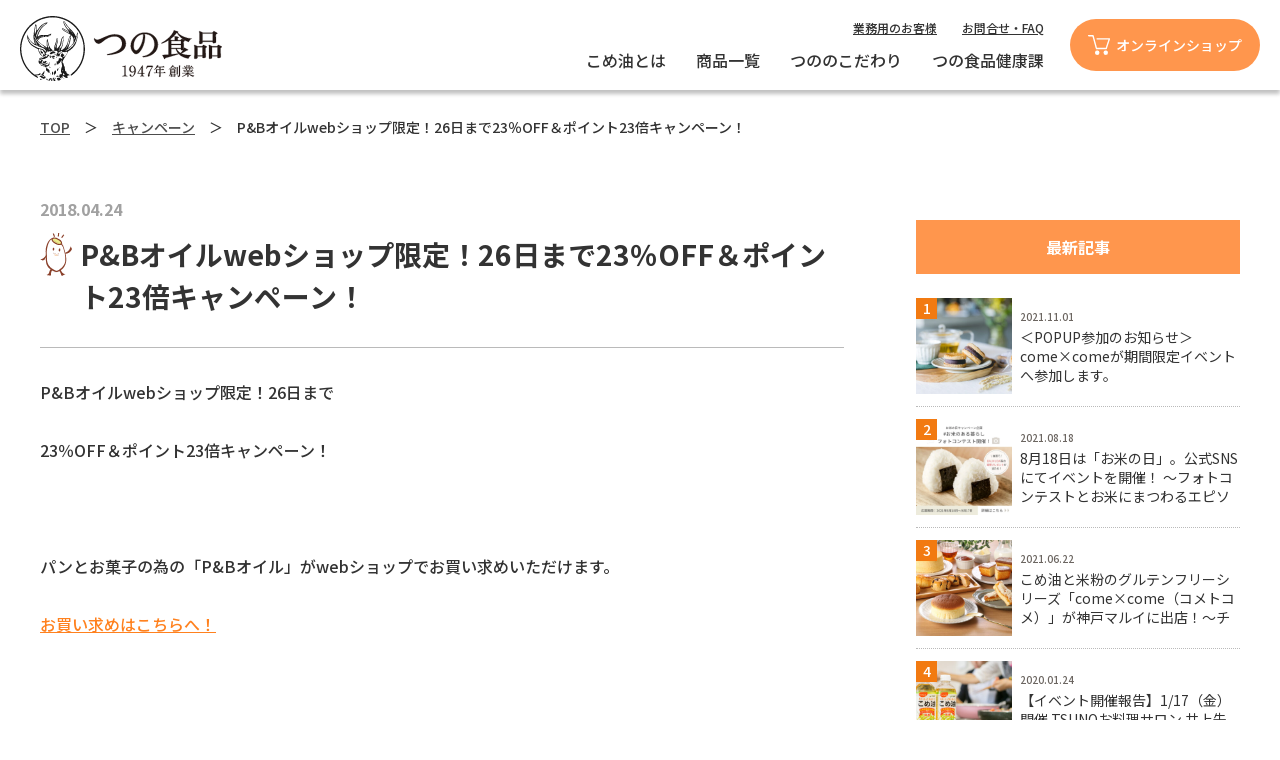

--- FILE ---
content_type: text/html; charset=UTF-8
request_url: https://www.tsuno.jp/campaign/post-21775
body_size: 32372
content:
<!DOCTYPE html>
<html lang="ja">
<head>
<meta charset="UTF-8">
<meta name="SKYPE_TOOLBAR" content="SKYPE_TOOLBAR_PARSER_COMPATIBLE">
<meta name="format-detection" content="telephone=no">
<meta http-equiv="X-UA-Compatible" content="IE=Edge">
<link rel="shortcut icon" href="/wp-content/themes/komeabura/images/favicon.ico">
<link rel="apple-touch-icon" sizes="180x180" href="/wp-content/themes/komeabura/images/apple-touch-icon.png">
<link rel="icon" sizes="192x192" href="/wp-content/themes/komeabura/images/apple-touch-icon.png">

<link rel="stylesheet" href="https://cdnjs.cloudflare.com/ajax/libs/font-awesome/4.7.0/css/font-awesome.css">
<link rel="stylesheet" href="https://www.tsuno.jp/wp-content/themes/komeabura_tt_ver02/assets/js/animation/animation.css">
<link rel="stylesheet" href="https://www.tsuno.jp/wp-content/themes/komeabura_tt_ver02/assets/js/slick/slick.css">
<link rel="stylesheet" href="https://www.tsuno.jp/wp-content/themes/komeabura_tt_ver02/assets/js/slick/slick-theme.css">
<link rel="stylesheet" href="https://unpkg.com/swiper@8.2.2/swiper-bundle.min.css" media="screen and (min-width: 767px)"/>
<link rel="stylesheet" href="https://www.tsuno.jp/wp-content/themes/komeabura_tt_ver02/assets/js/animation/animation.css">
<title>P&#038;Bオイルwebショップ限定！26日まで23％OFF＆ポイント23倍キャンペーン！ &#8211; 築野食品工業株式会社 | 商品情報サイト</title>
<meta name='robots' content='max-image-preview:large' />
<meta name="robots" content="index, follow">
<meta name="keywords" content="築野食品,こめ油,ライスオイル">
<meta name="description" content="米ぬか由来の栄養成分をたっぷり含んだ美容と健康に嬉しい築野（つの）の米油。こめ油の使い方をはじめ、料理研究家の先生によるレシピやこめ油の特徴など、お役立ち情報をお届けします！作り置きやお弁当、お菓子作りなどにも最適！">
<link rel='dns-prefetch' href='//stats.wp.com' />
<link rel='stylesheet' id='wp-block-library-css' href='https://www.tsuno.jp/wp-includes/css/dist/block-library/style.min.css' type='text/css' media='all' />
<style id='wp-block-library-inline-css' type='text/css'>
.has-text-align-justify{text-align:justify;}
</style>
<link rel='stylesheet' id='jetpack-videopress-video-block-view-css' href='https://www.tsuno.jp/wp-content/plugins/jetpack/jetpack_vendor/automattic/jetpack-videopress/build/block-editor/blocks/video/view.css?minify=false&#038;ver=34ae973733627b74a14e' type='text/css' media='all' />
<link rel='stylesheet' id='mediaelement-css' href='https://www.tsuno.jp/wp-includes/js/mediaelement/mediaelementplayer-legacy.min.css?ver=4.2.17' type='text/css' media='all' />
<link rel='stylesheet' id='wp-mediaelement-css' href='https://www.tsuno.jp/wp-includes/js/mediaelement/wp-mediaelement.min.css' type='text/css' media='all' />
<link rel='stylesheet' id='classic-theme-styles-css' href='https://www.tsuno.jp/wp-includes/css/classic-themes.min.css' type='text/css' media='all' />
<style id='global-styles-inline-css' type='text/css'>
body{--wp--preset--color--black: #000000;--wp--preset--color--cyan-bluish-gray: #abb8c3;--wp--preset--color--white: #ffffff;--wp--preset--color--pale-pink: #f78da7;--wp--preset--color--vivid-red: #cf2e2e;--wp--preset--color--luminous-vivid-orange: #ff6900;--wp--preset--color--luminous-vivid-amber: #fcb900;--wp--preset--color--light-green-cyan: #7bdcb5;--wp--preset--color--vivid-green-cyan: #00d084;--wp--preset--color--pale-cyan-blue: #8ed1fc;--wp--preset--color--vivid-cyan-blue: #0693e3;--wp--preset--color--vivid-purple: #9b51e0;--wp--preset--gradient--vivid-cyan-blue-to-vivid-purple: linear-gradient(135deg,rgba(6,147,227,1) 0%,rgb(155,81,224) 100%);--wp--preset--gradient--light-green-cyan-to-vivid-green-cyan: linear-gradient(135deg,rgb(122,220,180) 0%,rgb(0,208,130) 100%);--wp--preset--gradient--luminous-vivid-amber-to-luminous-vivid-orange: linear-gradient(135deg,rgba(252,185,0,1) 0%,rgba(255,105,0,1) 100%);--wp--preset--gradient--luminous-vivid-orange-to-vivid-red: linear-gradient(135deg,rgba(255,105,0,1) 0%,rgb(207,46,46) 100%);--wp--preset--gradient--very-light-gray-to-cyan-bluish-gray: linear-gradient(135deg,rgb(238,238,238) 0%,rgb(169,184,195) 100%);--wp--preset--gradient--cool-to-warm-spectrum: linear-gradient(135deg,rgb(74,234,220) 0%,rgb(151,120,209) 20%,rgb(207,42,186) 40%,rgb(238,44,130) 60%,rgb(251,105,98) 80%,rgb(254,248,76) 100%);--wp--preset--gradient--blush-light-purple: linear-gradient(135deg,rgb(255,206,236) 0%,rgb(152,150,240) 100%);--wp--preset--gradient--blush-bordeaux: linear-gradient(135deg,rgb(254,205,165) 0%,rgb(254,45,45) 50%,rgb(107,0,62) 100%);--wp--preset--gradient--luminous-dusk: linear-gradient(135deg,rgb(255,203,112) 0%,rgb(199,81,192) 50%,rgb(65,88,208) 100%);--wp--preset--gradient--pale-ocean: linear-gradient(135deg,rgb(255,245,203) 0%,rgb(182,227,212) 50%,rgb(51,167,181) 100%);--wp--preset--gradient--electric-grass: linear-gradient(135deg,rgb(202,248,128) 0%,rgb(113,206,126) 100%);--wp--preset--gradient--midnight: linear-gradient(135deg,rgb(2,3,129) 0%,rgb(40,116,252) 100%);--wp--preset--duotone--dark-grayscale: url('#wp-duotone-dark-grayscale');--wp--preset--duotone--grayscale: url('#wp-duotone-grayscale');--wp--preset--duotone--purple-yellow: url('#wp-duotone-purple-yellow');--wp--preset--duotone--blue-red: url('#wp-duotone-blue-red');--wp--preset--duotone--midnight: url('#wp-duotone-midnight');--wp--preset--duotone--magenta-yellow: url('#wp-duotone-magenta-yellow');--wp--preset--duotone--purple-green: url('#wp-duotone-purple-green');--wp--preset--duotone--blue-orange: url('#wp-duotone-blue-orange');--wp--preset--font-size--small: 13px;--wp--preset--font-size--medium: 20px;--wp--preset--font-size--large: 36px;--wp--preset--font-size--x-large: 42px;--wp--preset--spacing--20: 0.44rem;--wp--preset--spacing--30: 0.67rem;--wp--preset--spacing--40: 1rem;--wp--preset--spacing--50: 1.5rem;--wp--preset--spacing--60: 2.25rem;--wp--preset--spacing--70: 3.38rem;--wp--preset--spacing--80: 5.06rem;--wp--preset--shadow--natural: 6px 6px 9px rgba(0, 0, 0, 0.2);--wp--preset--shadow--deep: 12px 12px 50px rgba(0, 0, 0, 0.4);--wp--preset--shadow--sharp: 6px 6px 0px rgba(0, 0, 0, 0.2);--wp--preset--shadow--outlined: 6px 6px 0px -3px rgba(255, 255, 255, 1), 6px 6px rgba(0, 0, 0, 1);--wp--preset--shadow--crisp: 6px 6px 0px rgba(0, 0, 0, 1);}:where(.is-layout-flex){gap: 0.5em;}body .is-layout-flow > .alignleft{float: left;margin-inline-start: 0;margin-inline-end: 2em;}body .is-layout-flow > .alignright{float: right;margin-inline-start: 2em;margin-inline-end: 0;}body .is-layout-flow > .aligncenter{margin-left: auto !important;margin-right: auto !important;}body .is-layout-constrained > .alignleft{float: left;margin-inline-start: 0;margin-inline-end: 2em;}body .is-layout-constrained > .alignright{float: right;margin-inline-start: 2em;margin-inline-end: 0;}body .is-layout-constrained > .aligncenter{margin-left: auto !important;margin-right: auto !important;}body .is-layout-constrained > :where(:not(.alignleft):not(.alignright):not(.alignfull)){max-width: var(--wp--style--global--content-size);margin-left: auto !important;margin-right: auto !important;}body .is-layout-constrained > .alignwide{max-width: var(--wp--style--global--wide-size);}body .is-layout-flex{display: flex;}body .is-layout-flex{flex-wrap: wrap;align-items: center;}body .is-layout-flex > *{margin: 0;}:where(.wp-block-columns.is-layout-flex){gap: 2em;}.has-black-color{color: var(--wp--preset--color--black) !important;}.has-cyan-bluish-gray-color{color: var(--wp--preset--color--cyan-bluish-gray) !important;}.has-white-color{color: var(--wp--preset--color--white) !important;}.has-pale-pink-color{color: var(--wp--preset--color--pale-pink) !important;}.has-vivid-red-color{color: var(--wp--preset--color--vivid-red) !important;}.has-luminous-vivid-orange-color{color: var(--wp--preset--color--luminous-vivid-orange) !important;}.has-luminous-vivid-amber-color{color: var(--wp--preset--color--luminous-vivid-amber) !important;}.has-light-green-cyan-color{color: var(--wp--preset--color--light-green-cyan) !important;}.has-vivid-green-cyan-color{color: var(--wp--preset--color--vivid-green-cyan) !important;}.has-pale-cyan-blue-color{color: var(--wp--preset--color--pale-cyan-blue) !important;}.has-vivid-cyan-blue-color{color: var(--wp--preset--color--vivid-cyan-blue) !important;}.has-vivid-purple-color{color: var(--wp--preset--color--vivid-purple) !important;}.has-black-background-color{background-color: var(--wp--preset--color--black) !important;}.has-cyan-bluish-gray-background-color{background-color: var(--wp--preset--color--cyan-bluish-gray) !important;}.has-white-background-color{background-color: var(--wp--preset--color--white) !important;}.has-pale-pink-background-color{background-color: var(--wp--preset--color--pale-pink) !important;}.has-vivid-red-background-color{background-color: var(--wp--preset--color--vivid-red) !important;}.has-luminous-vivid-orange-background-color{background-color: var(--wp--preset--color--luminous-vivid-orange) !important;}.has-luminous-vivid-amber-background-color{background-color: var(--wp--preset--color--luminous-vivid-amber) !important;}.has-light-green-cyan-background-color{background-color: var(--wp--preset--color--light-green-cyan) !important;}.has-vivid-green-cyan-background-color{background-color: var(--wp--preset--color--vivid-green-cyan) !important;}.has-pale-cyan-blue-background-color{background-color: var(--wp--preset--color--pale-cyan-blue) !important;}.has-vivid-cyan-blue-background-color{background-color: var(--wp--preset--color--vivid-cyan-blue) !important;}.has-vivid-purple-background-color{background-color: var(--wp--preset--color--vivid-purple) !important;}.has-black-border-color{border-color: var(--wp--preset--color--black) !important;}.has-cyan-bluish-gray-border-color{border-color: var(--wp--preset--color--cyan-bluish-gray) !important;}.has-white-border-color{border-color: var(--wp--preset--color--white) !important;}.has-pale-pink-border-color{border-color: var(--wp--preset--color--pale-pink) !important;}.has-vivid-red-border-color{border-color: var(--wp--preset--color--vivid-red) !important;}.has-luminous-vivid-orange-border-color{border-color: var(--wp--preset--color--luminous-vivid-orange) !important;}.has-luminous-vivid-amber-border-color{border-color: var(--wp--preset--color--luminous-vivid-amber) !important;}.has-light-green-cyan-border-color{border-color: var(--wp--preset--color--light-green-cyan) !important;}.has-vivid-green-cyan-border-color{border-color: var(--wp--preset--color--vivid-green-cyan) !important;}.has-pale-cyan-blue-border-color{border-color: var(--wp--preset--color--pale-cyan-blue) !important;}.has-vivid-cyan-blue-border-color{border-color: var(--wp--preset--color--vivid-cyan-blue) !important;}.has-vivid-purple-border-color{border-color: var(--wp--preset--color--vivid-purple) !important;}.has-vivid-cyan-blue-to-vivid-purple-gradient-background{background: var(--wp--preset--gradient--vivid-cyan-blue-to-vivid-purple) !important;}.has-light-green-cyan-to-vivid-green-cyan-gradient-background{background: var(--wp--preset--gradient--light-green-cyan-to-vivid-green-cyan) !important;}.has-luminous-vivid-amber-to-luminous-vivid-orange-gradient-background{background: var(--wp--preset--gradient--luminous-vivid-amber-to-luminous-vivid-orange) !important;}.has-luminous-vivid-orange-to-vivid-red-gradient-background{background: var(--wp--preset--gradient--luminous-vivid-orange-to-vivid-red) !important;}.has-very-light-gray-to-cyan-bluish-gray-gradient-background{background: var(--wp--preset--gradient--very-light-gray-to-cyan-bluish-gray) !important;}.has-cool-to-warm-spectrum-gradient-background{background: var(--wp--preset--gradient--cool-to-warm-spectrum) !important;}.has-blush-light-purple-gradient-background{background: var(--wp--preset--gradient--blush-light-purple) !important;}.has-blush-bordeaux-gradient-background{background: var(--wp--preset--gradient--blush-bordeaux) !important;}.has-luminous-dusk-gradient-background{background: var(--wp--preset--gradient--luminous-dusk) !important;}.has-pale-ocean-gradient-background{background: var(--wp--preset--gradient--pale-ocean) !important;}.has-electric-grass-gradient-background{background: var(--wp--preset--gradient--electric-grass) !important;}.has-midnight-gradient-background{background: var(--wp--preset--gradient--midnight) !important;}.has-small-font-size{font-size: var(--wp--preset--font-size--small) !important;}.has-medium-font-size{font-size: var(--wp--preset--font-size--medium) !important;}.has-large-font-size{font-size: var(--wp--preset--font-size--large) !important;}.has-x-large-font-size{font-size: var(--wp--preset--font-size--x-large) !important;}
.wp-block-navigation a:where(:not(.wp-element-button)){color: inherit;}
:where(.wp-block-columns.is-layout-flex){gap: 2em;}
.wp-block-pullquote{font-size: 1.5em;line-height: 1.6;}
</style>
<link rel='stylesheet' id='toc-screen-css' href='https://www.tsuno.jp/wp-content/plugins/table-of-contents-plus/screen.min.css?ver=2002' type='text/css' media='all' />
<link rel='stylesheet' id='reset-css' href='https://www.tsuno.jp/wp-content/themes/komeabura_tt_ver02/assets/css/reset.css' type='text/css' media='all' />
<link rel='stylesheet' id='util-css' href='https://www.tsuno.jp/wp-content/themes/komeabura_tt_ver02/assets/css/util.css' type='text/css' media='all' />
<link rel='stylesheet' id='module-css' href='https://www.tsuno.jp/wp-content/themes/komeabura_tt_ver02/assets/css/common.css' type='text/css' media='all' />
<link rel='stylesheet' id='page-css' href='https://www.tsuno.jp/wp-content/themes/komeabura_tt_ver02/assets/css/page.css' type='text/css' media='all' />
<link rel='stylesheet' id='builtin-css' href='https://www.tsuno.jp/wp-content/themes/komeabura_tt_ver02/style.css' type='text/css' media='all' />
<script type='text/javascript' src='https://ajax.googleapis.com/ajax/libs/jquery/3.2.1/jquery.min.js' id='jquery-js'></script>
<script type='text/javascript' src='https://www.tsuno.jp/wp-content/themes/komeabura_tt_ver02/assets/js/common.js' id='como-js'></script>
<link rel="canonical" href="https://www.tsuno.jp/campaign/post-21775" />
<link rel='shortlink' href='https://www.tsuno.jp/?p=21775' />
<style type="text/css">div#toc_container {background: #fddda9;border: 1px solid #aaaaaa;}div#toc_container p.toc_title a:hover,div#toc_container ul.toc_list a:hover {color: #fdc872;}div#toc_container p.toc_title a:hover,div#toc_container ul.toc_list a:hover {color: #fdc872;}</style>	<style>img#wpstats{display:none}</style>
		<!-- Google Tag Manager -->
<script>(function(w,d,s,l,i){w[l]=w[l]||[];w[l].push({'gtm.start':
new Date().getTime(),event:'gtm.js'});var f=d.getElementsByTagName(s)[0],
j=d.createElement(s),dl=l!='dataLayer'?'&l='+l:'';j.async=true;j.src=
'https://www.googletagmanager.com/gtm.js?id='+i+dl;f.parentNode.insertBefore(j,f);
})(window,document,'script','dataLayer','GTM-PWHMHMZ');</script>
<!-- End Google Tag Manager -->
<script type="text/javascript">
var ua = navigator.userAgent;
if((ua.indexOf('Android') > 0 && ua.indexOf('Mobile') == -1) || ua.indexOf('iPad') > 0 || ua.indexOf('Kindle') > 0 || ua.indexOf('Silk') > 0){
  document.write('<meta name="viewport" content="width=device-width, maximum-scale=1, user-scalable=1.0">');
} else {
  document.write('<meta name="viewport" content="width=device-width,initial-scale=1.0">');
}
</script>
<script src="https://www.tsuno.jp/wp-content/themes/komeabura_tt_ver02/assets/js/animation/jquery.inview.min.js"></script>
<script src="https://www.tsuno.jp/wp-content/themes/komeabura_tt_ver02/assets/js/animation/animation.js"></script>

<!--[if lt IE 9]>
<script src="https://cdn.jsdelivr.net/html5shiv/3.7.3/html5shiv.min.js"></script>
<script src="https://cdn.jsdelivr.net/selectivizr/1.0.2/selectivizr.min.js"></script>
<script src="https://cdn.jsdelivr.net/respond/1.4.2/respond.min.js"></script>
<![endif]-->
</head>

<body class="campaign-template-default single single-campaign postid-21775 ani_fade">


<div id="page">

<header id="header">
  <h1 class="logo"><a href="https://www.tsuno.jp/"><img src="https://www.tsuno.jp/wp-content/themes/komeabura_tt_ver02/assets/img/common/logo.svg" width="202" alt="つの食品"/></a></h1>
  <ul class="hd_menu01 flex fx_end">
    <li><a href="https://lp.tsuno.jp/biz-riceoil/" target="_blank">業務用のお客様</a></li>
    <li><a href="https://www.tsuno.jp/customer">お問合せ・FAQ</a></li>
  </ul>
  <ul class="hd_menu02 flex fx_end">
    <li><a href="https://www.tsuno.jp/category/enjoy">こめ油とは</a></li>
    <li><a href="https://www.tsuno.jp/products">商品一覧</a></li>
    <li><a href="https://www.tsuno.jp/our_policy/">つののこだわり</a></li>
    <li><a href="https://www.tsuno.jp/category/contents/">つの食品健康課</a></li>
  </ul>
  <div class="hd_shopping"><a href="https://shop.tsuno.co.jp/?advc=51&_bdsid=1L9QrD.oCLzJsU.1695188711616.1695189026&_bd_prev_page=https%3A%2F%2Fwww.tsuno.jp%2F&_bdrpf=1" target="_blank"><span>オンラインショップ</span></a></div>
  <div class="menuTrigger" id="menuTrigger"><img src="https://www.tsuno.jp/wp-content/themes/komeabura_tt_ver02/assets/img/common/hb_menu.svg" width="32" alt=""/></div>
</header><!-- / #header -->

<div id="hbMenu"> 
  <nav id="hbNav">
    <div class="hb_inner">
      <div class="hb_box">
        <span class="hb_logo pc_none"><a href="https://www.tsuno.jp/"><img src="https://www.tsuno.jp/wp-content/themes/komeabura_tt_ver02/assets/img/common/logo.svg" width="150" alt=""/></a></span>
        <div class="hb_pages">
          <ul class="hb_menu">
            <li><a href="https://www.tsuno.jp/category/enjoy/">こめ油とは</a></li>
            <li><a href="https://www.tsuno.jp/products/">商品一覧</a></li>
            <li><a href="https://www.tsuno.jp/our_policy/">つののこだわり</a></li>
            <li><a href="https://www.tsuno.jp/category/contents/">つの食品健康課</a></li>
          </ul>
          <ul class="hb_sub_menu">
            <li><a href="https://lp.tsuno.jp/biz-riceoil/" target="_blank">業務用のお客様</a></li>
            <li><a href="https://www.tsuno.jp/customer/">お問合せ・FAQ</a></li>
          </ul>
          <div class="hb_shopping"><a href="https://shop.tsuno.co.jp/?advc=51&_bdsid=1L9QrD.oCLzJsU.1695188711616.1695189026&_bd_prev_page=https%3A%2F%2Fwww.tsuno.jp%2F&_bdrpf=1" target="_blank"><span>オンラインショップ</span></a></div>
        </div>
        <div class="close_btn"><a><span><img src="https://www.tsuno.jp/wp-content/themes/komeabura_tt_ver02/assets/img/common/ico/ico_close.svg" width="24" alt=""/></span></a></div>
      </div>
    </div>
  </nav>
</div><!-- / #bMenu -->

<main id="contents"> 
  
<div id="crumbs" class="sp_none">
  <div class="wrapper">
    <ul>
      <li><a href="https://www.tsuno.jp/">TOP</a>　＞　</li><li><a href="https://www.tsuno.jp/campaign">キャンペーン</a>　＞　</li><li>P&Bオイルwebショップ限定！26日まで23％OFF＆ポイント23倍キャンペーン！</li>
    </ul>
  </div>
</div>

<div class="entryContent">

<div class="pageMultiColumn">

<div class="pageMultiColumn__col1">

<div class="entryContent__inner">
<header class="entryHeading_wrapper">
<span class="entryDate">2018.04.24</span>
<h1 class="entryHeadingNukachu">P&Bオイルwebショップ限定！26日まで23％OFF＆ポイント23倍キャンペーン！</h1>
</header>
<p>P&#038;Bオイルwebショップ限定！26日まで</p>
<p>23％OFF＆ポイント23倍キャンペーン！</p>
<p>&nbsp;</p>
<p>パンとお菓子の為の「P&#038;Bオイル」がwebショップでお買い求めいただけます。</p>
<p><a href="https://www.tsunorice.com/contents/pb_campaign.php" target="_blank" rel="noopener noreferrer">お買い求めはこちらへ！</a></p>
<p>&nbsp;</p>
<p><img decoding="async" src="/wp-content/uploads/2017/06/img_foods_pboil_180-300x300.jpg" alt=""  />  <img decoding="async" src="/wp-content/uploads/2017/06/img_foods_pboil_1500-300x300.jpg" alt=""  /></p>
<p>お菓子やパンは好きだけどコレステロールが気になる！</p>
<p>もっと簡単に作りたい！</p>
<p>バターよりお手頃に！</p>
<p>&nbsp;</p>
<p>そんなニーズにお応えするのがP&#038;Bオイルです♪</p>
<p>&nbsp;</p>
<p><img decoding="async" src="/wp-content/uploads/2017/07/26cb68960fdfaa3a47304c9337d0e73b-e1500040250681-300x225.jpg" alt=""  />  <img decoding="async" src="/wp-content/uploads/2017/07/e4e4deca515c02453686461a847ee921-e1500040339603-300x225.jpg" alt=""  /></p>
<p>P&#038;Bオイルとは</p>
<p>独特な味や香りの無いこめ油はお菓子やパンづくりに最適な油です。素材のおいしさを引き出す機能性成分を多く、さらに甘い香りがするのが特徴。酸化しにくい油なので、時間がたっても美味しさが長持ちします。</p>
<p>液体なのでバターの代わりに使うと練り込みやすく、スムーズに作業が進みます。しかもお手頃な価格も嬉しいポイントです♪</p>
<p>&nbsp;</p>
<p><a href="https://www.tsuno.jp/enjoy/pandboil" target="_blank" rel="noopener noreferrer">P&#038;Bオイル詳しいことはこちら</a></p>
<p>&nbsp;</p>
<p>ゴールデンウィーク期間中にP&#038;Bオイルを使ったお菓子やパンを作ってみませんか？</p>
<p>レシピ集もお届けします♪♪♪</p>
</div>

</div><!-- /.pageMultiColumn__col1 -->

<div class="pageMultiColumn__col2">
<div class="sidebar">
<div class="sidebar-item sidebar-posts sidebar-recent"><h2 class="widgettitle">最新記事</h2><ol>
			<li>
				<a href="https://www.tsuno.jp/campaign/campaign-48998">
				<div class="image"><img src="https://www.tsuno.jp/wp-content/uploads/2021/11/MG_1565-150x150.jpg"  alt="" decoding="async" loading="lazy" srcset="https://www.tsuno.jp/wp-content/uploads/2021/11/MG_1565-150x150.jpg 150w, https://www.tsuno.jp/wp-content/uploads/2021/11/MG_1565-300x300.jpg 300w"  /></div>
				<div class="text"><div class="date">2021.11.01</div><h3 class="title">＜POPUP参加のお知らせ＞come×comeが期間限定イベントへ参加します。</h3></div>
				</a>
			</li>
			<li>
				<a href="https://www.tsuno.jp/campaign/campaign-48710">
				<div class="image"><img src="https://www.tsuno.jp/wp-content/uploads/2021/08/1-150x150.jpg"  alt="" decoding="async" loading="lazy" srcset="https://www.tsuno.jp/wp-content/uploads/2021/08/1-150x150.jpg 150w, https://www.tsuno.jp/wp-content/uploads/2021/08/1-500x500.jpg 500w, https://www.tsuno.jp/wp-content/uploads/2021/08/1-300x300.jpg 300w, https://www.tsuno.jp/wp-content/uploads/2021/08/1-768x768.jpg 768w, https://www.tsuno.jp/wp-content/uploads/2021/08/1-1024x1024.jpg 1024w, https://www.tsuno.jp/wp-content/uploads/2021/08/1-200x200.jpg 200w, https://www.tsuno.jp/wp-content/uploads/2021/08/1.jpg 1080w"  /></div>
				<div class="text"><div class="date">2021.08.18</div><h3 class="title">8月18日は「お米の日」。公式SNSにてイベントを開催！ ～フォトコンテストとお米にまつわるエピソードを募集～</h3></div>
				</a>
			</li>
			<li>
				<a href="https://www.tsuno.jp/campaign/campaign-48371">
				<div class="image"><img src="https://www.tsuno.jp/wp-content/uploads/2021/06/IMG_1977_14-150x150.jpg"  alt="" decoding="async" loading="lazy" srcset="https://www.tsuno.jp/wp-content/uploads/2021/06/IMG_1977_14-150x150.jpg 150w, https://www.tsuno.jp/wp-content/uploads/2021/06/IMG_1977_14-300x300.jpg 300w"  /></div>
				<div class="text"><div class="date">2021.06.22</div><h3 class="title">こめ油と米粉のグルテンフリーシリーズ「come×come（コメトコメ）」が神戸マルイに出店！～チーズスフレを含めた人気商品4種を販売いたします！～</h3></div>
				</a>
			</li>
			<li>
				<a href="https://www.tsuno.jp/campaign/post-45561">
				<div class="image"><img src="https://www.tsuno.jp/wp-content/uploads/2018/06/MG_2482-150x150.jpg"  alt="" decoding="async" loading="lazy" srcset="https://www.tsuno.jp/wp-content/uploads/2018/06/MG_2482-150x150.jpg 150w, https://www.tsuno.jp/wp-content/uploads/2018/06/MG_2482-300x300.jpg 300w"  /></div>
				<div class="text"><div class="date">2020.01.24</div><h3 class="title">【イベント開催報告】1/17（金）開催 TSUNOお料理サロン 井上先生のビューティー講座</h3></div>
				</a>
			</li>
			<li>
				<a href="https://www.tsuno.jp/campaign/post-45395">
				<div class="image"><img src="https://www.tsuno.jp/wp-content/uploads/2017/06/life-150x150.jpg"  alt="" decoding="async" loading="lazy" srcset="https://www.tsuno.jp/wp-content/uploads/2017/06/life-150x150.jpg 150w, https://www.tsuno.jp/wp-content/uploads/2017/06/life-300x300.jpg 300w"  /></div>
				<div class="text"><div class="date">2019.12.19</div><h3 class="title">【イベント開催報告】12/10（火）開催 TSUNOお料理サロン 井上先生の野菜教室！</h3></div>
				</a>
			</li>
			<li>
				<a href="https://www.tsuno.jp/campaign/post-45321">
				<div class="image"><img src="https://www.tsuno.jp/wp-content/uploads/2019/12/ceae2dd8911c44d5332781db193e21ee-150x150.jpg"  alt="" decoding="async" loading="lazy" srcset="https://www.tsuno.jp/wp-content/uploads/2019/12/ceae2dd8911c44d5332781db193e21ee-150x150.jpg 150w, https://www.tsuno.jp/wp-content/uploads/2019/12/ceae2dd8911c44d5332781db193e21ee-300x300.jpg 300w"  /></div>
				<div class="text"><div class="date">2019.12.12</div><h3 class="title">【イベント開催報告】“奇跡のお弁当”で話題の山本千織さんが作る！ 「chioben こめ油を使った簡単おせち弁当」 彩り豊かなレシピ公開</h3></div>
				</a>
			</li>
</ol></div>
<div class="sidebar-item sidebar-datearchive"><h2 class="widgettitle">記事アーカイブ</h2>
<ul class="archive-list">
	<li><a href='https://www.tsuno.jp/campaign/2021'>2021</a></li>
	<li><a href='https://www.tsuno.jp/campaign/2020'>2020</a></li>
	<li><a href='https://www.tsuno.jp/campaign/2019'>2019</a></li>
	<li><a href='https://www.tsuno.jp/campaign/2018'>2018</a></li>
	<li><a href='https://www.tsuno.jp/campaign/2017'>2017</a></li>
</ul>
</div>

</div>

</div><!-- /.pageMultiColumn__col2 -->

</div>

</div>

</main><!-- / #contents -->

<footer id="footer">
  <div id="ft_sns">
    <ul class="flex fx_center fx_wrap sp_block">
      <li class="ft_yt"><a href="https://www.youtube.com/channel/UCneX3dBtrq1m4GZAVvm9Ytg" target="_blank">Youtube</a></li>
      <li class="ft_tw"><a href="https://twitter.com/nukamama_" target="_blank">X</a></li>
      <li class="ft_insta"><a href="https://www.instagram.com/tsuno_okomenoabura/" target="_blank">Instagram</a></li>
      <li class="ft_fb"><a href="https://www.facebook.com/tsunogroup/" target="_blank">Facebook</a></li>
      <li class="ft_line"><a href="https://page.line.me/594phvgz?openQrModal=true" target="_blank">LINE</a></li>
    </ul>
  </div>
  <div class="ft_wrap">
    <h2 class="ft_logo"><img src="https://www.tsuno.jp/wp-content/themes/komeabura_tt_ver02/assets/img/common/ft_logo.svg" width="126" alt="つの食品"/></h2>
    <div class="ft_nav flex fx_wrap fx_between">
      <div class="ft_nav01">
        <ul class="ft_menu01">
          <li><a href="https://www.tsuno.jp/">・ホーム</a></li>
          <li><a href="https://www.tsuno.jp/category/enjoy">・こめ油とは</a></li>
          <li><a href="https://www.tsuno.jp/enjoy/secret">・こめ油のひみつ</a></li>
          <li><a href="https://www.tsuno.jp/tsuno-komeabura">・3分でわかるこめ油</a></li>
          <li><a href="https://www.tsuno.jp/tsuno/feature">・特集</a></li>
          <li><a href="https://www.tsuno.jp/tsuno/our_policy">・つののこだわり</a></li>
          <li><a href="https://www.tsuno.jp/category/contents">・つの食品健康課</a></li>
          <li><a href="https://www.tsuno.jp/category/nukacyuwalk">・ヌカチューさんぽ</a></li>
          <li><a href="https://www.tsuno.jp/recipe/">・おすすめレシピ</a></li>
          <li><a href="https://www.tsuno.jp/tsunobrand">・お米の油は、つの食品</a></li>
        </ul>
      </div>
      <div class="ft_nav02">
        <dl>
          <dt><a href="https://www.tsuno.jp/products">・商品一覧</a></dt>
          <dd class="flex fx_wrap fx_between">
            <ul class="ft_menu02">
              <li><a href="https://www.tsuno.jp/products/rice-bran-oil">- こめ油</a></li>
              <li><a href="https://www.tsuno.jp/products/premium-rice-bran-oil">- 逸品こめ油</a></li>
              <li><a href="https://www.tsuno.jp/products/expeller-pressedricebranoil">- 圧搾一番搾り国産こめ油</a></li>
              <li><a href="https://www.tsuno.jp/products/product-51000">- 体にうれしいこめ油</a></li>
              <li><a href="https://www.tsuno.jp/products/pepper-flavor-oil">- 山椒香味油</a></li>
              <li><a href="https://www.tsuno.jp/products/ripe-pepper-flavor-oil">- 完熟山椒香味油</a></li>
              <li><a href="https://www.tsuno.jp/products/pboil">- Pâtisserie &amp; Boulangerie oil</a></li>
              <li><a href="https://www.tsuno.jp/products/rice-bran-oil-blend">-こめ油（天然ポリフェノール3倍）</a></li>
            </ul>
            <ul class="ft_menu02">
              <li><a href="https://www.tsuno.jp/products/wheat">- 白麦</a></li>
              <li><a href="https://www.tsuno.jp/products/rice-grain-wheat">- 米粒麦</a></li>
              <li><a href="https://www.tsuno.jp/products/gift">- ギフト</a></li>
              <li><a href="https://www.tsuno.jp/products/sweets">- 米粉スイーツ・パン</a></li>
              <li><a href="https://www.tsuno.jp/products/inositol">- イノシトール120g</a></li>
            </ul>
          </dd>
        </dl>
      </div>
      <div class="ft_nav03">
        <ul class="ft_menu01">
          <li><a href="https://www.tsuno.jp/media">・お知らせ</a></li>
          <li><a href="https://www.tsuno.jp/customer">・お問合せ/ FAQ</a></li>
          <li><a href="https://lp.tsuno.jp/biz-riceoil/" target="_blank">・業務用のお客様</a></li>
          <li><a href="https://www.tsuno.jp/privacy">・プライバシーポリシー</a></li>
        </ul>
        <ul class="ft_menu01">
          <li><a href="https://www.tsuno.co.jp/?_bdsid=1L9QrD.oCLzJsU.1695192979652.1695193334&_bd_prev_page=https%3A%2F%2Fwww.tsuno.jp%2F&_bdrpf=1" target="_blank">・運営会社</a></li>
          <li><a href="http://www.tsunorice.com/?_bdsid=1L9QrD.oCLzJsU.1695188711616.1695189113&_bd_prev_page=https%3A%2F%2Fwww.tsuno.jp%2F&_bdrpf=1" target="_blank">・オンラインショップ</a></li>
          <li><a href="https://korekore-okome.com/" target="_blank">・これこれお米サイト</a></li>
        </ul>
      </div>
    </div>
  </div>
  <small class="copyright">Copyright &copy; TSUNO CO., LTD. All rights reserved.</small>
</footer><!-- / #footer -->

<div class="pagetop"><a href="#"><img src="https://www.tsuno.jp/wp-content/themes/komeabura_tt_ver02/assets/img/common/totop.svg" width="60" alt=""/></a></div><!-- / .pagetop -->

</div><!-- / #page -->


<script type='text/javascript' id='toc-front-js-extra'>
/* <![CDATA[ */
var tocplus = {"smooth_scroll":"1","visibility_show":"show","visibility_hide":"hide","width":"Auto"};
/* ]]> */
</script>
<script type='text/javascript' src='https://www.tsuno.jp/wp-content/plugins/table-of-contents-plus/front.min.js?ver=2002' id='toc-front-js'></script>
<script defer type='text/javascript' src='https://stats.wp.com/e-202550.js' id='jetpack-stats-js'></script>
<script type='text/javascript' id='jetpack-stats-js-after'>
_stq = window._stq || [];
_stq.push([ "view", {v:'ext',blog:'185562140',post:'21775',tz:'9',srv:'www.tsuno.jp',j:'1:12.2.2'} ]);
_stq.push([ "clickTrackerInit", "185562140", "21775" ]);
</script>
<!-- Google Tag Manager (noscript) -->
<noscript><iframe src="https://www.googletagmanager.com/ns.html?id=GTM-PWHMHMZ"
height="0" width="0" style="display:none;visibility:hidden"></iframe></noscript>
<!-- End Google Tag Manager (noscript) -->
</body>
</html>

--- FILE ---
content_type: text/css
request_url: https://www.tsuno.jp/wp-content/themes/komeabura_tt_ver02/assets/css/common.css
body_size: 18317
content:
@charset "UTF-8";

@import url('https://fonts.googleapis.com/css2?family=Noto+Sans+JP:wght@400;500;700;900&display=swap');
@import url(https://fonts.googleapis.com/css2?family=Noto+Serif+JP&display=swap);

/* ===================================================================
CSS information

 File Name  : common.css
 Style Info : 見出し、ボタン、表など繰り返し使うパーツのスタイルを定義
=================================================================== */

html {
  overflow-y: scroll;
  line-height: 1;
  font-size: 62.5%;
}
body {
  background: #fff;
  color: #333;
  font-family: 'Noto Sans JP', "游ゴシック", YuGothic, "ヒラギノ角ゴ Pro W3", "Hiragino Kaku Gothic Pro", "メイリオ", Meiryo, Verdana, sans-serif;
  font-weight: 500;
  font-size: 14px;
  font-size: 1.4rem;
  word-break: normal;
  overflow-wrap: break-word;
  word-wrap: break-word;
  text-size-adjust: none;
  -webkit-text-size-adjust: none;
}
  @media screen and (max-width: 767px) {
    body {
      font-size: 3.2vw;
    }
  }

/*----------------------------------------------------
  link要素
--------------------------------------------------- */
a {
  transition: all 0.2s ease-in-out 0s;
}
a:link {
  color: #ff811e;
}
a:visited {
  color: #ff811e;
}
a:hover {
  text-decoration: none;
  color: #ff811e;
}
a:active {
  color: #ff811e;
}
:focus-ring {
  outline: dotted 1px #F6AB00;
}
:-moz-focusring {
  outline: dotted 1px #F6AB00;
}

/*----------------------------------------------------
  img要素
--------------------------------------------------- */
img {
  line-height: 1;
  /*font-size: 0;*/
  vertical-align: top;
  height: auto;
  max-width: 100%;
  transition: all 0.2s ease-in-out 0s;
  -webkit-backface-visibility: hidden;
  backface-visibility: hidden;
}

/*----------------------------------------------------
  見出し要素
--------------------------------------------------- */
h1,h2,h3,h4,h5,h6 {
  line-height: 1.5;
}

/*----------------------------------------------------
  form要素
--------------------------------------------------- */
input, textarea {
  padding: 5px 7px;
  border-radius: 2px;
  margin: 0;
  background-color: #fff;
  border: 1px solid #A7A6AA;
}
input[type="text"],
textarea {
  outline: none;
  border: 1px solid #aaa;
  transition: all .3s;
  -webkit-transition: all .3s;
  -ms-transition:none;
}
input[type="text"]:focus,
textarea:focus {
  box-shadow: 0 0 7px #52a8ec;
  border: 1px solid #52a8ec;
}
label {
  margin-right: 15px;
}

/*----------------------------------------------------
 フォントファミリー
--------------------------------------------------- */
.mincho {
  font-family: "ヒラギノ明朝 ProN W3", "Hiragino Mincho ProN", "游明朝", YuMincho, "Hiragino Mincho ProN W3", 'Noto Serif JP', serif;
}
.ff01 {
}
.ff02 {
}
.ff03 {
}

/*----------------------------------------------------
 フォントカラー
--------------------------------------------------- */
.fc01 {
}
.fc02 {
}
.fc03 {
}

/*----------------------------------------------------
  スクロールバー
--------------------------------------------------- */

/*スクロールバー全体*/
::-webkit-scrollbar {
    width: 12px;
}

/*スクロールバーの軌道*/
::-webkit-scrollbar-track {
  border-radius: 10px;
  box-shadow: inset 0 0 6px rgba(0, 0, 0, .1);
  background: #fff;
}

/*スクロールバーの動く部分*/
::-webkit-scrollbar-thumb {
  background-color: #FF964D;
  border-radius: 10px;
  box-shadow:0 0 0 1px rgba(255, 255, 255, .3);
}
  @media screen and (max-width: 767px) {
    ::-webkit-scrollbar {
        width: 7px;
    }
    ::-webkit-scrollbar-track {
      border-radius: 10px;
      box-shadow: inset 0 0 6px rgba(0, 0, 0, .1);
    }
    ::-webkit-scrollbar-thumb {
      background-color: #FF964D;
      border-radius: 10px;
      box-shadow:0 0 0 1px rgba(255, 255, 255, .3);
    }
  }

/*----------------------------------------------------
 共通カラム
--------------------------------------------------- */
#page {
  position: relative;
  overflow: hidden;
  margin: 0 auto;
}
#contents {
  line-height: 1.8;
  padding-top: 90px;
}
.home #contents {
  padding-top: 0;
}
#contents a:hover img{
  opacity: 0.70;
}
.wrapper {
  position: relative;
  z-index: 5;
  max-width: 1240px;
  margin-left: auto;
  margin-right: auto;
  padding-left: 20px;
  padding-right: 20px;
}
.inner {
  position: relative;
  z-index: 5;
  max-width: 1120px;
  margin-left: auto;
  margin-right: auto;
  padding-left: 20px;
  padding-right: 20px;
}
  @media screen and (max-width: 767px) {
    html, body, #page {
      min-width:100%!important;
      max-width:100%!important;
      width:100%!important;
    }
    #contents {
      padding-top: 21.33vw;
    }
    .home #contents {
      padding-top: 0;
    }
    .wrapper, .inner {
      width:100%;
      max-width: 100%;
      padding-left: 4vw;
      padding-right: 4vw;
    }
  }

/*----------------------------------------------------
	ヘッダー
----------------------------------------------------*/
#header {
  position: fixed;
  width: 100%;
  height: 90px;
  left: 0;
  top: 0;
  background: rgba(255,255,255,0.95);
  z-index: 100;
  box-shadow:0 4px 4px rgba(0, 0, 0, 0.25);
}
.home #header {
  position: absolute;
  background: rgba(255,255,255,1);
}
#header.hd_fix {
  position: fixed!important;
  background: rgba(255,255,255,0.95);
}
#header .logo {
  position: absolute;
  left: 20px;
  top: 16px;
}
.hd_shopping {
  position: absolute;
  right: 20px;
  top: calc(50% - 26px);
}
  @media screen and (max-width: 960px) {
    .hd_shopping {
      right: 90px;
      top: calc(50% - 26px);
    }
  }
.hd_shopping a {
  display: block;
  width: 190px;
  background: #FF964D;
  text-align: center;
  border-radius: 26px;
  color: #fff;
  text-decoration: none;
}
.hd_shopping a:hover {
  filter: brightness(1.1);
}
.hd_shopping a span {
  display: inline-block;
  line-height: 52px;
  padding-left: 28px;
  background: url("../img/common/ico/ico_cart01.svg") 0 center no-repeat;
  background-size: 22px auto;
}
.hd_menu01 {
  position: absolute;
  right: 236px;
  top: 20px;
}
.hd_menu01 li {
  margin-left: 25px;
}
.hd_menu01 li a {
  font-size: 1.2rem;
  color: #333;
}
.hd_menu02 {
  position: absolute;
  right: 236px;
  bottom: 22px;
}
.hd_menu02 li {
  margin-left: 30px;
}
.hd_menu02 li a {
  font-size: 1.6rem;
  color: #333;
  text-decoration: none;
}
.hd_menu02 li a:hover {
  color: #FF964D;
}
  @media screen and (max-width: 960px) {
    .hd_menu01,
    .hd_menu02 {
      display: none;
    }
  }
  @media screen and (max-width: 767px) {
    #header {
      position: fixed!important;
      height: 21.33vw;
      background: rgba(255,255,255,1);
    }
    #header.hd_fix {
      position: fixed!important;
      background: rgba(255,255,255,1);
    }
    #header .logo {
      left: 2.66vw;
      top: 11.8vw;
    }
    #header .logo img {
      width: 28vw;
      height: auto;
    }
    .hd_shopping {
      width: 100%;
      right: 0;
      top: 0;
    }
    .hd_shopping a {
      width: 100%;
      border-radius: 0;
      font-size: 3.46vw;
    }
    .hd_shopping a span {
      line-height: 10.66vw;
      padding-left: 8vw;
      background-size: 5.33vw auto;
    }
    .hd_shopping a span::after {
      content: "はこちら";
    }
  }

/*----------------------------------------------------
	パンくずリスト
----------------------------------------------------*/
#crumbs {
  padding-top: 25px;
}
#crumbs li {
  display: inline;
}
#crumbs li a {
  color: #4D4D4D;
}
#crumbs li a:hover {
  color: #FF964D;
}
#crumbs li br {
  display: none;
}
  @media screen and (max-width: 767px) {
    .single-post #crumbs {
      display: block;
      padding-top: 4vw;
      font-size: 2.13vw;
    }
  }

/*----------------------------------------------------
	フッター
----------------------------------------------------*/
#ft_sns {
  background: #FF964D;
  padding: 34px 0;
}
#ft_sns li {
  margin: 0 2.5%;
}
#ft_sns li a {
  display: block;
  text-decoration: none;
  color: #fff;
  font-size: 2rem;
  letter-spacing: 0.2em;
  padding-left: 30px;
}
#ft_sns li a:hover {
  text-decoration: underline;
}
.ft_yt a {
  background: url("../img/common/ico/ico_yt01.svg") 0 center no-repeat;
  background-size: 20px auto;
}
.ft_tw a {
  background: url("../img/common/ico/ico_tw01.svg") 0 center no-repeat;
  background-size: 18px auto;
}
.ft_insta a {
  background: url("../img/common/ico/ico_insta01.svg") 0 center no-repeat;
  background-size: 18px auto;
}
.ft_fb a {
  background: url("../img/common/ico/ico_fb01.svg") 0 center no-repeat;
  background-size: 20px auto;
}
.ft_line a {
  background: url("../img/common/ico/ico_line01.svg") 0 center no-repeat;
  background-size: 23px auto;
}
#ft_sns li a small {
  font-size: 80%;
}
  @media screen and (max-width: 767px) {
    #ft_sns {
      padding: 6.66vw 0 2.66vw;
    }
    #ft_sns li {
      margin: 0 0 4vw;
      text-align: center;
    }
    #ft_sns li a {
      display: inline-block;
      font-size: 3.46vw;
      padding-left: 5.2vw;
    }
    .ft_yt a {
      background-size: 3.4vw auto;
    }
    .ft_tw a {
      background-size: 3.2vw auto;
    }
    .ft_insta a {
      background-size: 3.2vw auto;
    }
    .ft_fb a {
      background-size: 3.4vw auto;
    }
    .ft_line a {
      background-size: 3.9vw auto;
    }
  }

#footer {
  position: relative;
  z-index: 5;
  background: #fff;
  line-height: 1.8;
}
.ft_wrap {
  position: relative;
  z-index: 5;
  max-width: 1300px;
  margin-left: auto;
  margin-right: auto;
  padding: 60px 20px 30px;
}
.ft_logo {
  position: absolute;
  left: 20px;
  top: 48px;
}

.ft_nav {
  padding: 0 90px 0 180px;
}
.ft_nav a {
  font-size: 1.4rem;
  font-weight: 400;
  text-decoration: none;
  color: #333;
  white-space: nowrap;
}
.ft_nav a:hover {
  color: #FF801E;
}
.ft_nav02 {
  width: 45%;
}
.ft_nav02 dd ul {
  padding-left: 15px;
}
.ft_menu01 {
  margin-bottom: 25px;
}
.ft_menu01:last-child {
  margin-bottom: 0;
}
  @media screen and (max-width: 1200px) {
    .ft_logo {
      position: static;
      text-align: center;
      margin-bottom: 30px;
    }
    .ft_nav {
      padding: 0;
      justify-content: center;
    }
    .ft_nav > div {
      margin: 0 4%;
    }
    .ft_nav02 {
      width: auto;
    }
    .ft_nav02 dd {
      display: block;
    }
  }
  @media screen and (max-width: 767px) {
    .ft_wrap {
      max-width: 100%;
      padding: 8vw 4vw 6.66vw;
    }
    .ft_logo {
      margin: 0;
    }
    .ft_logo img {
      width: 27.73vw;
      height: auto;
    }
    .ft_nav {
      display: none;
    }
  }

.copyright {
  display: block;
  text-align: center;
  font-size: 1.2rem;
  padding-bottom: 20px;
}
  @media screen and (max-width: 767px) {
    .copyright {
      font-size: 2.13vw;
      padding-bottom: 4vw;
    }
  }

/*----------------------------------------------------
  共通タイトル
--------------------------------------------------- */
#lowerVisual {
  position: relative;
  text-align: center;
  padding: 150px 20px 20px;
  min-height: 300px;
  background: url("../img/common/bg/page_ttl_bg.svg") center bottom -10px no-repeat;
  background-size: 390px auto;
}
.page_ttl {
  letter-spacing: 0.2em;
}
.page_ttl small {
  display: block;
  font-size: 1.6rem;
  color: #FF811E;
  margin-bottom: 10px;
}
.page_ttl span {
  display: block;
  font-size: 3rem;
  font-weight: 500;
}
  @media screen and (max-width: 767px) {
    #lowerVisual {
      padding: 26vw 4vw 4vw;
      margin-bottom: 3vw;
      min-height: 53.33vw;
      background: url("../img/common/bg/page_ttl_bg.svg") center bottom 0 no-repeat;
      background-size: 64vw auto;
    }
    .page_ttl small {
      font-size: 2.66vw;
      margin-bottom: 1.33vw;
    }
    .page_ttl span {
      font-size: 5.06vw;
    }
  }

.sub_ttl01 {
  position: relative;
  z-index: 5;
  letter-spacing: 0.2em;
  font-size: 2rem;
}
.sub_ttl01 small {
  display: block;
  color: #FF801E;
  font-size: 1.6rem;
  margin-bottom: 5px;
}
.sub_ttl01 span {
  display: block;
}
  @media screen and (max-width: 767px) {
    .sub_ttl01 {
      font-size: 4vw;
    }
    .sub_ttl01 small {
      font-size: 3.46vw;
      margin-bottom: 1.33vw;
    }
  }

.sub_ttl02 {
}
  @media screen and (max-width: 767px) {
  }

.sub_ttl03 {
}
  @media screen and (max-width: 767px) {
  }

/*----------------------------------------------------
  共通ボタン
--------------------------------------------------- */
.pagetop {
  position: fixed;
  right: 15px;
  bottom: 15px;
  z-index: 100;
  display:none;
}
.pagetop a:hover {
  filter: brightness(1.1);
}
  @media screen and (max-width: 767px) {
    .pagetop {
      right: 3vw;
      bottom: 3vw;
    }
    .pagetop img {
      width: 10.66vw;
      height: auto;
    }
  }

.btn01 {
  position: relative;
  z-index: 5;
}
.btn01 a {
  vertical-align: bottom;
  display: inline-block;
  width: 100%;
  max-width: 232px;
  padding: 8px 10px;
  text-align: center;
  color: #333;
  text-decoration: none;
  font-weight: 500;
  border: solid 1px #333;
  border-radius: 25px;
  background: url("../img/common/ico/arrow01.svg") right 15px center no-repeat;
  background-size: 8px auto;
}
.btn01 a:hover {
  background: url("../img/common/ico/arrow02.svg") #FF964D right 15px center no-repeat;
  background-size: 8px auto;
  border: solid 1px #FF964D;
  color: #fff;
}
.btn01 a span {
  position: relative;
  z-index: 10;
}
  @media screen and (max-width: 767px) {
    .btn01 a {
      max-width: 52vw;
      padding: 1.66vw 4vw;
      border-radius: 5vw;
      background: url("../img/common/ico/arrow01.svg") right 2.66vw center no-repeat;
      background-size: 1.8vw auto;
    }
    .btn01 a:hover {
      background: url("../img/common/ico/arrow02.svg") #FF964D right 2.66vw center no-repeat;
      background-size: 1.8vw auto;
    }
  }

.btn02 {
  position: relative;
  z-index: 5;
}
.btn02 a {
  vertical-align: bottom;
  display: inline-block;
  width: 100%;
  max-width: 350px;
  padding: 13px 10px;
  text-align: center;
  color: #FF811E;
  text-decoration: none;
  font-size: 1.6rem;
  letter-spacing: 0.1em;
  font-weight: 500;
  border-radius: 8px;
  background: #fff;
  border: solid 2px #FF811E;
}
.btn02 a:hover {
  background: #FF811E;
  color: #fff;
}
  @media screen and (max-width: 767px) {
    .btn02 a {
      max-width: 78.13vw;
      padding: 3.2vw 2.66vw;
      font-size: 3.46vw;
      border-radius: 1.06vw;
    }
  }

.btn03 {
  position: relative;
  z-index: 5;
}
.btn03 a {
  vertical-align: bottom;
  display: inline-block;
  width: 100%;
  max-width: 350px;
  padding: 13px 10px;
  text-align: center;
  color: #fff;
  text-decoration: none;
  font-size: 1.6rem;
  letter-spacing: 0.1em;
  font-weight: 500;
  border-radius: 8px;
  background: #FF964D;
  border: solid 2px #FF964D;
}
.btn03 a:hover {
  opacity: 0.7;
}
  @media screen and (max-width: 767px) {
    .btn03 a {
      max-width: 78.13vw;
      padding: 3.2vw 2.66vw;
      font-size: 3.46vw;
      border-radius: 1.06vw;
    }
  }

/*----------------------------------------------------
  共通メニュー
--------------------------------------------------- */

/*スマホナビ*/
#menuTrigger {
  display: none;
}
  @media screen and (max-width: 960px) {
    #menuTrigger {
      display: block;
    }
  }

.menuTrigger {
  position: absolute;
  z-index: 50;
  top: calc(50% - 18px);
  right: 30px;
  display: block;
  cursor: pointer;
  transition: .3s;
}
#hbNav {
  position: fixed;
  top: 0;
  left: 0;
  display: none;
  width: 100%;
  height: 100%;
  margin: 0;
  padding: 0;
  background-color: rgba(0,0,0,0.5);
  z-index: 150;
}
.hb_inner {
  display: flex;
  justify-content: flex-end;
  width: 100%;
  height: 100%;
}
.hb_box {
  position: relative;
  width: 480px;
  right: -480px;
  display: block;
  color: #fff;
  text-decoration: none;
  overflow: hidden;
  transition: all 0.6s ease 0.2s;
  padding: 80px 40px 60px;
}
.hb_box.hb_active {
  right: 0;
}
.hb_box {
  background: #fff;
  width: 480px;
  overflow-y: visible;
  overflow-x: hidden;
  -webkit-overflow-scrolling: auto;
  overflow-scrolling: auto;
}
.hb_box::-webkit-scrollbar-thumb {
  background-color: #ea602b;
}
.hb_pages a {
  display: block;
  text-decoration: none;
  color: #070203;
  font-size: 1.5rem;
}
.hb_pages a:hover {
  color: #FFA200;
}
.hb_menu {
  margin-bottom: 30px;
}
.hb_menu li {
  border-bottom: solid 1px #ddd;
}
.hb_menu a {
  padding: 18px 0;
}
.hb_sub_menu {
  background: #f2f2f2;
  padding: 20px;
  margin-bottom: 30px;
}
.hb_sub_menu li {
  margin-bottom: 20px;
}
.hb_sub_menu li:last-child {
  margin-bottom: 0;
}
.hb_sub_menu li a {
  display: inline-block;
  text-decoration: underline;
  font-size: 96%;
}
.hb_shopping a {
  display: block;
  width: 100%;
  background: #FF964D;
  text-align: center;
  border-radius: 26px;
  color: #fff;
  text-decoration: none;
}
.hb_shopping a:hover {
  color: #fff;
  filter: brightness(1.1);
}
.hb_shopping a span {
  display: inline-block;
  line-height: 52px;
  padding-left: 28px;
  background: url("../img/common/ico/ico_cart01.svg") 0 center no-repeat;
  background-size: 22px auto;
}
.close_btn {
  position: absolute;
  left: 40px;
  top: 40px;
  cursor: pointer;
}
  @media screen and (max-width: 767px) {
    .menuTrigger {
      right: 1.2vw;
      top: 12.33vw;
    }
    .menuTrigger img {
      width: 6.66vw;
      height: auto;
    }
    .hb_box {
      width: 100%;
      right: -100vw;
      padding: 20.66vw 6.66vw 10.66vw;
    }
    .hb_box {
      width: 100%;
    }
    .hb_logo {
      position: absolute;
      left: 3vw;
      top: 4vw;
    }
    .hb_logo img {
      width: 28vw;
      height: auto;
    }
    .hb_pages a {
      font-size: 3.73vw;
    }
    .hb_menu {
      margin-bottom: 6.66vw;
    }
    .hb_menu a {
      padding: 4vw 0;
    }
    .hb_sub_menu {
      padding: 5vw;
      margin-bottom: 6.66vw;
    }
    .hb_sub_menu li {
      margin-bottom: 6.66vw;
    }
    .hb_shopping a {
      border-radius: 8vw;
      font-size: 4vw;
    }
    .hb_shopping a span {
      line-height: 13.33vw;
      padding-left: 7vw;
      background-size: 5vw auto;
    }
    .close_btn {
      left: auto;
      right: 4vw;
      top: 4vw;
    }
    .close_btn img {
      width: 6vw;
      height: auto;
    }
  }



--- FILE ---
content_type: text/css
request_url: https://www.tsuno.jp/wp-content/themes/komeabura_tt_ver02/assets/css/page.css
body_size: 122939
content:
@charset "utf-8";
/* ===================================================================
 File Name  : page.css
 Style Info : ページに関するスタイル指定
=================================================================== */
/*----------------------------------------------------
  トップページ index
--------------------------------------------------- */
#main_movie {
  position: relative;
  background: url("../img/main/main.jpg") center center no-repeat;
  background-size: cover;
}
#main_movie::before {
  position: absolute;
  left: 0;
  top: 0;
  content: "";
  width: 100%;
  height: 100%;
  background: rgba(0, 0, 0, 0.1);
  z-index: 5;
}
#movie {
  position: -webkit-fixed;
  position: fixed;
  left: 0;
  top: 0;
  width: 100%;
  height: 100%;
  object-fit: cover;
}
.mv_copy {
  position: relative;
  z-index: 5;
}
.mv_copy.active {
  -webkit-animation: ani_bottom 1.5s ease 1s 1 forwards;
  animation: ani_bottom 1.5s ease 1s 1 forwards;
}
.mv_copy h2 {
  margin-bottom: 35px;
}
.mv_copy figure {
  position: relative;
}
  @media screen and (max-width: 767px) {
    .mv_copy {
      padding-top: 26.66vw;
    }
    .mv_copy h2 {
      margin-bottom: 15.33vw;
    }
    .mv_copy h2 img {
      width: 78.66vw;
      height: auto;
    }
    .mv_copy figure img {
      width: 56vw;
      height: auto;
    }
  }

.slick-slider {
  opacity: 0;
  transition: opacity 0.6s linear;
}
.slick-initialized {
  opacity: 1 !important;
}
#index > section {
  position: relative;
  z-index: 5;
}
#index_about {
  background: #fff;
  padding: 160px 0 60px;
}
#index_about h2 {
  color: #FF801E;
  font-size: 2rem;
  letter-spacing: 0.2em;
  margin-bottom: 45px;
}
  @media screen and (max-width: 767px) {
    #index_about {
      padding: 9.33vw 0 10.66vw;
    }
    #index_about h2 {
      font-size: 4vw;
      line-height: 1.8;
      margin-bottom: 6.66vw;
    }
    #index_about li {
      margin-bottom: 2vw;
    }
    #index_about li img {
      width: 100%;
      height: auto;
    }
  }

/*トップ特集*/
#index_topics {
  padding: 60px 0;
  background: url("../img/index/index_topics_bg.jpg") center center repeat;
  background-size: auto 100%;
}
#index_topics .sub_ttl01 {
  margin-bottom: 30px;
}
.index_topics_slider {
  padding: 0 20px;
  margin-bottom: 65px;
}
.index_topics_slider figure {
  padding: 0 0.3%;
}
.index_topics_slider figure a:hover img {
  opacity: 0.95 !important;
  filter: brightness(1.1);
}
.index_topics_slider .slick-arrow {
  position: absolute;
  top: calc(50% - 26px);
  cursor: pointer;
  z-index: 5;
  display: block;
  transition: all 0.2s ease-in-out 0s;
}
.index_topics_slider .slick-arrow:hover {
  filter: brightness(1.1);
}
.index_topics_slider .slick-arrow[aria-disabled="true"] {
  opacity: 0;
}
.index_topics_slider .slick-arrow[aria-disabled="false"] {
  opacity: 1;
}
.index_topics_slider .prev_btn {
  left: 10px;
}
.index_topics_slider .next_btn {
  right: 10px;
}
  @media screen and (max-width: 767px) {
    #index_topics {
      padding: 13.33vw 0;
      background: url("../img/index/index_topics_bg_sp.jpg") center top repeat-y;
      background-size: 100% auto;
    }
    #index_topics .sub_ttl01 {
      margin-bottom: 5.33vw;
    }
    .index_topics_slider {
      padding: 0 9.33vw;
      margin-bottom: 5.33vw;
    }
    .index_topics_slider figure {
      padding: 0 0 6.66vw;
    }
    .index_topics_slider .slick-arrow {
      display: none;
    }
  }

/*トップ商品*/
#index_product {
  background: url("../img/index/index_products_bg.svg") #fff center bottom no-repeat;
  background-size: auto 92%;
  padding: 90px 0 60px;
}
#index_product .sub_ttl01 {
  margin-bottom: 45px;
}
.carousel-container {
  position: relative;
  z-index: 20;
  padding: 0 0 80px;
}
.transition-linear {
  transition-timing-function: linear;
}
.transition-ease {
  transition-timing-function: ease-in;
}
.swiper-slide {
  width: 16.66%;
  padding: 0 10px;
}
.swiper-slide a {
  position: relative;
  display: block;
}
.swiper-slide a::after {
  opacity: 0;
  position: absolute;
  left: 15px;
  top: 0;
  content: "";
  background: url("../img/common/nuka/nuka_c01.svg") center center no-repeat;
  background-size: 42px auto;
  width: 42px;
  height: 50px;
  transition: all 0.2s ease-in-out 0s;
}
.swiper-slide a:hover::after {
  opacity: 1;
  top: -33px;
}
.swiper-slide img {
  position: relative;
  z-index: 5;
  width: 100%;
  height: auto;
  border-radius: 10px;
  border: solid 2px #fff;
  opacity: 1 !important;
}
  @media screen and (max-width: 767px) {
    #index_product {
      background: url("../img/index/index_products_bg.svg") #fff center 8vw no-repeat;
      background-size: 86vw auto;
      padding: 18.66vw 0 13.33vw;
    }
    #index_product .sub_ttl01 {
      margin-bottom: 6.66vw;
    }
    .carousel-container {
      padding: 0 4vw 6.66vw;
    }
    .swiper-wrapper {
      display: flex;
      flex-wrap: wrap;
      justify-content: space-between;
    }
    .swiper-slide {
      width: 48%;
      padding: 0;
      margin-bottom: 3.33vw;
    }
    .swiper-slide a::after {
      display: none;
    }
    .swiper-slide img {
      border-radius: 5px;
      border: solid 1px #fff;
    }
  }

/*トップインタビュー*/
#index_voice {
  background: url("../img/index/index_voice_bg.jpg") center center no-repeat;
  background-size: cover;
  padding: 90px 0 75px;
}
#index_voice .sub_ttl01 {
  margin-bottom: 50px;
}
#index_voice .sub_ttl01 img {
  position: absolute;
  right: 0;
  top: -20px;
}
.index_voice_box {
  position: relative;
  height: 390px;
  width: 100%;
  overflow: auto;
  text-align: justify;
}
.index_voice_box > div {
  margin-bottom: 50px;
}
.index_voice_box figure {
  width: 562px;
}
.index_voice_box figure img {
  width: 100%;
  height: auto;
  border-radius: 10px;
}
.index_voice_box figure span {
  display: block;
  margin-bottom: 10px;
}
.index_voice_txt {
  width: calc(100% - 600px);
  padding-right: 45px;
}
.index_voice_txt h3 {
  font-size: 2.4rem;
  margin-bottom: 30px;
}
.index_voice_link {
  margin-top: 30px;
}
.index_voice_link li {
  margin-right: 30px;
}
.index_voice_link li img {
  display: block;
  border: solid 2px rgba(255, 255, 255, 0);
  border-radius: 10px;
}
.index_voice_link li img.current {
  border: solid 2px #FF801E;
}
  @media screen and (max-width: 980px) {
    .index_voice_box figure {
      width: 44%;
    }
    .index_voice_txt {
      width: 52%;
      padding-right: 4%;
    }
  }
  @media screen and (max-width: 767px) {
    #index_voice {
      background: url("../img/index/index_voice_bg_sp.jpg") center center no-repeat;
      background-size: cover;
      padding: 18.66vw 0 13.33vw;
    }
    #index_voice .sub_ttl01 {
      margin-bottom: 9.33vw;
    }
    #index_voice .sub_ttl01 img {
      top: -1.2vw;
      width: 16vw;
      height: auto;
    }
    .index_voice_box {
      height: 130vw;
      padding: 0 3vw 0 4vw;
    }
    .index_voice_box > div {
      margin-bottom: 8vw;
    }
    .index_voice_box figure {
      width: 100%;
      margin-bottom: 3vw;
    }
    .index_voice_box figure img {
      border-radius: 5px;
    }
    .index_voice_box figure figcaption {
      font-size: 2.93vw;
    }
    .index_voice_box figure span {
      margin-bottom: 2vw;
    }
    .index_voice_txt {
      width: 100%;
      padding-right: 0;
    }
    .index_voice_txt h3 {
      font-size: 4vw;
      margin-bottom: 2.66vw;
    }
  }

#index_voice .btn01 {
  margin-top: 60px;
}
  @media screen and (max-width: 767px) {
    #index_voice .btn01 {
      margin-top: 8vw;
    }
  }

/*トップバナー*/
#index_bnr {
  padding: 75px 0;
}
.index_bnr_list li {
  width: calc(33.33% - 12px);
  margin-bottom: 24px;
}
.index_bnr_list li img {
  width: 100%;
  height: auto;
  filter: drop-shadow(0 0 6px rgba(0, 0, 0, 0.3));
}
.index_bnr_list li a:hover img {
  opacity: 0.85 !important;
}
  @media screen and (max-width: 767px) {
    #index_bnr {
      padding: 18.66vw 0 15.33vw;
    }
    .index_bnr_list {
      justify-content: space-between;
    }
    .index_bnr_list li {
      width: 48.5%;
      margin-bottom: 3vw;
    }
  }

/*トップお知らせ*/
#index_news {
  background: #fff;
  padding: 50px 0;
}
.index_news_box {
  max-width: 860px;
  margin: 0 auto;
}
.index_news_box ul {
  margin-bottom: 22px;
}
.index_news_box li a {
  color: #333;
  text-decoration: none;
  font-size: 1.5rem;
  line-height: 1.5;
  padding: 22px 50px 22px 0;
  border-bottom: solid 1px #B3B3B3;
  background: url("../img/common/ico/arrow03.svg") right center no-repeat;
  background-size: 26px auto;
}
.index_news_box li a:hover {
  color: #FF801E;
}
.index_news_box li time {
  display: block;
  width: 88px;
}
.index_news_box .cat_box {
  width: 100px;
  display: flex;
  flex-direction: column;
  justify-content: center;
  align-items: center;
}
.cat_box span {
  color: #FF801E;
  text-align: center;
  transition: all 0.2s ease-in-out 0s;
}
.index_news_box h4 {
  width: calc(100% - 200px);
  padding-left: 12px;
  overflow: hidden;
  display: -webkit-box;
  -webkit-box-orient: vertical;
  -webkit-line-clamp: 1;
  font-weight: 500;
}
.index_news_link a {
  text-decoration: none;
  color: #000;
}
.index_news_link a:hover {
  color: #FF801E;
}
  @media screen and (max-width: 767px) {
    #index_news {
      padding: 18.66vw 0 15.33vw;
    }
    .index_news_box {
      max-width: 100%;
    }
    .index_news_box ul {
      margin: 4vw 0;
    }
    .index_news_box li a {
      font-size: 3.2vw;
      padding: 3.33vw 10vw 3.33vw 3.33vw;
      background: url("../img/common/ico/arrow03.svg") right 3.33vw center no-repeat;
      background-size: 5vw auto;
    }
    .index_news_box li time {
      display: inline-block;
      width: auto;
      margin-right: 2.66vw;
    }
    .index_news_box .cat_box {
      display: inline-block;
      width: auto;
    }
    .index_news_box h4 {
      width: 100%;
      padding-left: 0;
      margin-top: 2vw;
    }
  }

/*----------------------------------------------------
  こめ油とは enjoy
--------------------------------------------------- */

/*こめ油とはインデックス*/
.enjoy_index_wrap {
  max-width: 1160px;
  margin: 0 auto;
}
.enjoy_index01 {
  margin-bottom: 75px;
}
.enjoy_index01 li {
  width: calc(50% - 15px);
}
.enjoy_index01 li img {
  width: 100%;
  height: auto;
  filter: drop-shadow(6px 6px 6px rgba(0, 0, 0, 0.35));
}
  @media screen and (max-width: 767px) {
    .enjoy_index_wrap {
      max-width: 100%;
    }
    .enjoy_index01 {
      margin-bottom: 15.33vw;
    }
    .enjoy_index01 li {
      width: 100%;
      margin-bottom: 8vw;
    }
    .enjoy_index01 li img {
      filter: drop-shadow(3px 3px 3px rgba(0, 0, 0, 0.35));
    }
  }

.g-col_box {
  position: relative;
  display: block;
  text-decoration: none;
  color: #333 !important;
  font-size: 1.8rem;
}
.g-col_box figure {
  position: relative;
  z-index: 5;
  margin-bottom: 15px;
}
.g-col_box figure img {
  width: 100%;
  height: auto;
  border-radius: 10px;
}
.g-col_4 {
  display: flex;
  flex-wrap: wrap;
}
.g-col_4 .g-col_box {
  width: calc(25% - 29px);
  margin: 0 38px 35px 0;
font-size: 1.6rem;
}
.g-col_4 .g-col_box:nth-child(4n) {
  margin-right: 0;
}
  @media screen and (max-width: 1000px) {
    .g-col_4 .g-col_box {
      width: calc(25% - 15px);
      margin: 0 20px 35px 0;
    }
  }
  @media screen and (max-width: 767px) {
    .g-col_4 {
      justify-content: space-between;
    }
    .g-col_box {
      width: 47% !important;
      font-size: 3.2vw!important;
      margin: 0 0 8vw 0 !important;
    }
    .g-col_box figure {
      margin-bottom: 2.13vw;
    }
  }

.g-col_3 {
  display: flex;
  flex-wrap: wrap;
}
.g-col_3 .g-col_box {
  width: calc(33.33% - 14px);
  margin: 0 20px 5px 0;
}
.g-col_3 .g-col_box h3 {
  font-size: 1.6rem;
  margin-top: 5px;
}
.g-col_3 .g-col_box figure {
  margin-bottom: 5px;
}
.g-col_3 .g-col_box:nth-child(3n) {
  margin-right: 0;
}
.g-col_3 time {
  display: inline-block!important;
  margin-right: 10px;
}
.g-col_3 .cat_box {
  display: inline-block;
}
.g-col_3 .cat_box span {
  font-size: 1.2rem;
}
  @media screen and (max-width: 767px) {
    .g-col_3 {
      justify-content: space-between;
    }
    .g-col_3 .g-col_box h3 {
      font-size: 3.2vw;
      margin-top: 1.33vw;
    }
    .g-col_3 .g-col_box {
      width: 47% !important;
      font-size: 3.2vw;
      margin: 0 0 2vw 0 !important;
    }
    .g-col_3 .g-col_box figure {
      margin-bottom: 2.13vw;
    }
    .g-col_3 time {
      margin-right: 2vw;
      font-size: 2.66vw!important;
    }
    .g-col_3 .cat_box span {
      font-size: 2.66vw!important;
    }
  }

.enjoy_index02 {
  padding-bottom: 100px;
}
.enjoy_index02 .g-col_box {
  margin-bottom: 45px;
}
.enjoy_index02 .g-col_box::after {
  opacity: 0;
  position: absolute;
  right: 5px;
  top: 0;
  content: "";
  background: url("../img/common/nuka/nuka_c03.svg") center center no-repeat;
  background-size: 32px auto;
  width: 32px;
  height: 42px;
  transition: all 0.2s ease-in-out 0s;
}
.enjoy_index02 .g-col_box:hover::after {
  opacity: 1;
  top: -42px;
}
  @media screen and (max-width: 767px) {
    .enjoy_index02 {
      padding-bottom: 10.66vw;
    }
    .enjoy_index02 .g-col_box::after {
      display: none;
    }
  }

/*こめ油とは記事詳細*/
.pageMultiColumn {
  position: relative;
  z-index: 5;
  display: flex;
  justify-content: space-between;
  max-width: 1240px;
  margin-left: auto;
  margin-right: auto;
  padding: 55px 20px 90px;
}
.pageMultiColumn .pageMultiColumn__col1 {
  width: 73%;
  padding-right: 6%;
}
.pageMultiColumn .pageMultiColumn__col2 {
  width: 27%;
}
  @media screen and (max-width: 900px) {
    .pageMultiColumn {
      display: block;
      padding: 55px 80px 90px;
    }
    .pageMultiColumn .pageMultiColumn__col1 {
      width: 100%;
      padding-right: 0;
    }
    .pageMultiColumn .pageMultiColumn__col2 {
      width: 100%;
    }
  }
  @media screen and (max-width: 767px) {
    .pageMultiColumn .pageMultiColumn__col1 {
      padding-bottom: 10.66vw;
    }
    .pageMultiColumn {
      width: 100%;
      max-width: 100%;
      padding: 6.66vw 4vw 9.33vw 4vw;
    }
  }

.entryHeading_wrapper {
  border-bottom: 1px solid #BABABA;
  margin: 0 0 30px;
  padding: 0 0 12px;
}
.entryHeading_wrapper h1, .entryHeading_wrapper h2 {
  font-size: 2.8rem;
  padding: 10px 0 18px 40px;
  background: url("../img/common/nuka/nuka_c03.svg") 0 10px no-repeat;
  background-size: 32px auto;
}
.entryHeading_wrapper span.entryDate {
  color: #A1A1A1;
  display: block;
  font-weight: 600;
  font-size: 1.6rem;
}
.entryHeading_wrapper a.catLink {
  font-size: 1.2rem;
  color: #333;
  text-decoration: none;
  display: inline-block;
  padding: 2px 12px;
  line-height: 1.5;
  border: 1px solid #333;
  margin-right: 12px;
}
.entryHeading_wrapper a.catLink:hover {
  background-color: #FF964D;
  color: #fff;
  border-color: #FF964D;
}
  @media screen and (max-width: 767px) {
    .entryHeading_wrapper {
      margin: 0 0 4.26vw;
      padding: 0 0 2vw;
    }
    .entryHeading_wrapper h1, .entryHeading_wrapper h2 {
      font-size: 5.6vw;
      padding: 2vw 0 4vw 9.33vw;
      background: url("../img/common/nuka/nuka_c03.svg") 0 2vw no-repeat;
      background-size: 6.13vw auto;
    }
    .entryHeading_wrapper span.entryDate {
      font-size: 3vw;
    }
    .entryHeading_wrapper a.catLink {
      font-size: 2.4vw;
      padding: 0.66vw 2vw;
      margin-right: 2.66vw;
    }
  }

.entryContent__inner ul:not([class]) {
  list-style-type: disc;
}
.entryContent__inner li {
  padding: .6em 0;
  font-weight: 500;
  color: #6b6560;
}
.entryContent__inner ol:not([class]) {
  list-style-type: decimal;
}
.entryContent__inner h2:not([class]) {
  color: #fff;
  background-color: #F9B264;
  font-size: 2.4rem;
  margin-bottom: 30px;
  border-radius: 7px;
  padding: 15px 25px;
}
.entryContent__inner h2:not([class])[style*="text-align: center"], .entryContent__inner h2:not([class])[style*="text-align:center"], .entryContent__center h2:not([class]) {
  border-left-width: 0;
  background-color: transparent;
  padding: 0;
}
.entryContent__inner h2:not([class])[style*="text-align: center"]::after, .entryContent__inner h2:not([class])[style*="text-align:center"]::after, .entryContent__center h2:not([class])::after {
  border-bottom: .6rem solid #FF964D;
  content: '';
  display: block;
  margin: 1em auto;
  width: 8em;
  max-width: 100%;
}
  @media screen and (max-width: 767px) {
    .entryContent__inner h2:not([class]) {
      font-size: 4.8vw;
      margin-bottom: 5vw;
      border-radius: 0.93vw;
      padding: 3.33vw 4vw;
    }
  }

.entryContent__inner h1:not([class]) {
  font-size: 2.8rem;
  margin-bottom: 35px;
}
.entryContent__inner h3 {
  font-size: 1.9rem;
  margin-bottom: 25px;
}
.entryContent__inner h4 {
  position: relative;
  font-size: 1.9rem;
  margin-bottom: 25px;
  padding-left: 22px;
  color: #ff811e;
}
.entryContent__inner h4::before {
  position: absolute;
  left: 0;
  top: 0;
  content: "○";
}
.entryContent__inner p {
  margin-bottom: 30px;
}
.entryContent__inner p:empty {
  margin-bottom: 0;
}
  @media screen and (max-width: 767px) {
    .entryContent__inner h1:not([class]) {
      font-size: 5.6vw;
      margin-bottom: 5.33vw;
    }
    .entryContent__inner h3 {
      font-size: 5vw;
      margin-bottom: 4.26vw;
    }
    .entryContent__inner h4 {
      font-size: 4.26vw;
      margin-bottom: 4.26vw;
      padding-left: 6.66vw;
    }
    .entryContent__inner p {
      margin-bottom: 5.33vw;
    }
  }

.entryContent__inner figure {
  margin-bottom: 30px;
}
.entryContent__inner figcaption {
  margin-top: 10px;
}
.entryContent__inner figcaption em {
  font-style: normal;
}
  @media screen and (max-width: 767px) {
    .entryContent__inner figure {
      margin-bottom: 5.33vw;
    }
    .entryContent__inner figcaption {
      margin-top: 2.66vw;
    }
  }

.pageLink {
  display: flex;
  flex-wrap: wrap;
  padding-bottom: 10px;
}
.pageLink__item {
  width: calc(33.33% - 14px);
  margin: 0 20px 20px 0;
  min-height: 94px;
}
.pageLink__item:nth-child(3n) {
  margin-right: 0;
}
.pageLink__item a {
  height: 100%;
  padding: 10px;
  line-height: 1.7;
  display: flex;
  flex-direction: column;
  justify-content: center;
  align-items: center;
  color: #FF964D;
  font-size: 1.6rem;
  border: solid 2px #FF881E;
  border-radius: 12px;
  text-align: center;
  text-decoration: none;
}
.pageLink__item a:hover {
  background: #FF881E;
  color: #fff;
}
  @media screen and (max-width: 767px) {
    .pageLink {
      display: none;
    }
  }

h2 #comecome {
  color: #333;
  vertical-align: bottom;
}
.entryContent__column2 .entryContent__left h2 span {
  color: #333!important;
  font-size: 2rem;
}
.entryContent__column2 .entryContent__right h2 span {
  color: #333!important;
  font-size: 2rem;
}
.entryContent__column2 .entryContent__center h2 span {
  color: #333!important;
  font-size: 2rem;
}
  @media screen and (max-width: 767px) {
    .entryContent__column2 .entryContent__left h2 span {
      font-size: 4vw;
      display: block;
      text-align: center;
    }
    .entryContent__column2 .entryContent__right h2 span {
      font-size: 4vw;
      display: block;
      text-align: center;
    }
    .entryContent__column2 .entryContent__center h2 span {
      font-size: 4vw;
      display: block;
      text-align: center;
    }
    .entryContent__column2 .entryContent__center p {
      text-align: center;
    }
    .entryContent__inner h2:not([class])[style*="text-align: center"]::after, .entryContent__inner h2:not([class])[style*="text-align:center"]::after, .entryContent__center h2:not([class])::after {
      margin-bottom: 0!important;
    }
  }

.entryContent__inner h2.wp-block-heading {
  margin-bottom: 30px;
  font-size: 2.4rem;
}
  @media screen and (max-width: 767px) {
    .entryContent__inner h2.wp-block-heading {
      margin-bottom: 5vw;
      font-size: 4vw;
    }
  }

#toc_container ul {
  border: none!important;
}
#toc_container {
  max-width: 456px;
  padding: 25px 45px;
  margin-bottom: 32px;
  border: solid 2px #A8A8A8;
  border-radius: 10px;
}
#toc_container a {
  text-decoration: none;
  color: #333!important;
}
#toc_container a:hover {
  color: #FF881E;
}
.toc_title {
  font-size: 1.8rem;
  margin: 0 0 20px!important;
}
.toc_title .toc_toggle {
  display: inline-block;
  font-size: 85%;
  margin-left: 10px;
}
.toc_list li {
  padding: 0;
}
.toc_list > li {
  margin-bottom: 5px;
}
.toc_list > li:last-child {
  margin-bottom: 0;
}
.toc_list ul {
  padding-left: 14px;
}
  @media screen and (max-width: 767px) {
    #toc_container {
      max-width: 100%;
      padding: 4.4vw 5.33vw;
      margin-bottom: 4vw;
      border: solid 1px #A8A8A8;
      border-radius: 1.33vw;
    }
    .toc_title {
      font-size: 3.2vw;
      margin: 0 0 3vw!important;
    }
    .toc_title .toc_toggle {
      display: inline-block;
      font-size: 85%;
      margin-left: 2vw;
    }
    .toc_list li {
      font-size: 3.2vw;
    }
    .toc_list > li {
      margin-bottom: 1.33vw;
    }
    .toc_list ul {
      padding-left: 3vw;
    }
  }

.entryContent__center {
  text-align: center;
}
.entryContent .entryContent__center .entryContent__img {
  max-width: 74.2%;
  margin: 0 auto 30px;
}
.entryContent .entryContent__center {
  width: 100%;
  text-align: center;
}
.entryContent .entryContent__center .entryContent__img img {
  max-width: 100%;
  margin: 0 auto;
}
.entryContent .entryContent__inner {
  font-size: 1.6rem;
}
.entryContent .entryContent__inner .entryContent__block {
  margin-bottom: 60px;
}
.entryContent .entryContent__inner .entryContent__block h3 {
  font-size: 1.9rem;
  margin-bottom: 20px;
}
.entryContent .entryContent__inner .entryContent__block p {
  margin: 20px 0 30px;
}
.entryContent .entryContent__inner .entryContent__block p:last-child {
  margin-bottom: 0;
}
  @media screen and (max-width: 767px) {
    .entryContent .entryContent__center .entryContent__img {
      margin: 0 auto 5.33vw;
    }
    .entryContent .entryContent__inner {
      font-size: 3.73vw;
    }
    .entryContent .entryContent__inner .entryContent__block {
      margin-bottom: 10.66vw;
    }
    .entryContent .entryContent__inner .entryContent__block h3 {
      font-size: 5vw;
      margin-bottom: 5vw;
    }
    .entryContent .entryContent__inner .entryContent__block p {
      margin: 5vw 0 5.33vw;
    }
  }

.sidebar {
  padding-top: 25px;
}
.sidebar .widgettitle {
  background: #FF964D;
  color: #fff;
  text-align: center;
  font-size: 1.6rem;
  padding: 15px 10px;
  margin-bottom: 12px;
}
.sidebar li {
  margin: 0;
}
.sidebar > div {
  margin: 0 0 25px 0;
}
.sidebar-item.sidebar-posts {
  background-color: #fff;
}
.sidebar > div::after {
  clear: both;
  display: table;
  content: '';
}
.sidebar > div:first-child {
  margin-top: 0;
}
.sidebar > div:last-child {
  margin-bottom: 0;
}
.sidebar h2 {
  background: #FF964D;
  color: #fff;
  text-align: center;
  font-size: 1.6rem;
  padding: 15px 10px;
  margin-bottom: 12px;
}
.sidebar ul, .sidebar ol {
  margin: 0 !important;
  padding: 0 !important;
}
.sidebar li {
  list-style: none !important;
}
  @media screen and (max-width: 767px) {
    .sidebar {
      padding-top: 0;
    }
    .sidebar .widgettitle {
      font-size: 4.4vw;
      padding: 3.66vw;
      margin-bottom: 3.33vw;
    }
    .sidebar > div {
      margin: 0 0 6.66vw 0;
    }
    .sidebar h2 {
      font-size: 4.4vw;
      padding: 3.66vw;
      margin-bottom: 3.33vw;
    }
  }

.sidebar-banners {
  border-width: 0;
}
.sidebar-banners ul {
  margin: 0;
}
.sidebar-banners ul li {
  border-width: 1px;
  margin-bottom: 12px;
}
.sidebar-banners ul li:first-child {
  margin-top: 0;
}
.sidebar-banners ul li:last-child {
  margin-bottom: 0;
}
  @media screen and (max-width: 767px) {
    .sidebar-banners ul li {
      margin-bottom: 3.33vw;
    }
  }

.sidebar-item {}
.sidebar-item ol {
  margin: 0;
  padding: 0;
  overflow: hidden;
  list-style-position: inside;
  counter-reset: li;
  list-style: none; /* カウンターリセット */
}
.sidebar-item ol::after {
  display: block;
  position: relative;
  z-index: 2;
  top: -2px;
  content: '';
  height: 2px;
  clear: both;
  background-color: #fff;
}
.sidebar-item li {
  margin: 0;
  padding: 0;
  border-bottom: 1px dotted #BABABA;
  list-style: none;
}
.sidebar-item li a {
  padding: 12px 0;
  text-decoration: none;
  position: relative;
  color: #333;
  display: flex;
  flex-wrap: nowrap;
  align-items: center;
}
.sidebar-item li a:hover {
  color: #FF964D;
}
  @media screen and (max-width: 767px) {
    .sidebar-item li a {
      padding: 3.33vw 0;
    }
  }

.sidebar-posts li .text {
  font-size: 1.4rem;
  line-height: 1.4em;
  margin: 0 0 0 8px;
  padding: 0;
  display: block;
  overflow: hidden;
  flex: 1;
}
.sidebar-posts li .title {
  clear: both;
  font-size: 1.4rem;
  line-height: 1.4em;
  font-weight: normal;
  padding: 2px 0 0;
  max-height: 4.2em;
  overflow: hidden;
}
.sidebar-posts li .date {
  font-size: 10px;
  color: #6b6560;
}
.sidebar-posts li:first-child {
  padding-top: 0;
}
.sidebar-posts li:nth-child(n+6) {
  display: none;
}
.sidebar-posts .image::before {
  box-sizing: border-box;
  content: counter(li);
  counter-increment: li;
  display: block;
  position: absolute;
  left: 0;
  top: 0;
  width: 1.5em;
  height: 1.5em;
  padding: .25em;
  line-height: 12px;
  font-size: 1.4rem;
  color: #fff;
  text-align: center;
  background: #f27a11;
  z-index: 5;
}
.sidebar-posts .image {
  float: left;
  width: 96px;
  height: 96px;
  overflow: hidden;
  position: relative;
}
.sidebar-posts .image img {
  display: block;
  width: 100%;
  height: 100%;
  object-fit: cover;
}
.sidebar-posts li div.category {
  font-size: 10px;
  display: inline-block;
  color: #fff;
  background-color: #63c1bc;
  line-height: 12px;
  padding: 1px 2px;
  margin: 0;
}
.sidebar-posts li div.category.media {
  background-color: #ffb600;
}
.sidebar-posts li div.category.campaign {
  background-color: #e3ae39;
}
.sidebar-posts li div.category.recipe {
  background-color: #ef8164;
}
.sidebar-posts li div.category.enjoy {
  background-color: #8ca055;
}
.sidebar-posts li div.category.products {
  background-color: #76b3c4;
}
  @media screen and (max-width: 767px) {
    .sidebar-posts li .text {
      font-size: 3.73vw;
      line-height: 1.6;
      margin: 0 0 0 2.13vw;
    }
    .sidebar-posts li .title {
      font-size: 3.73vw;
      line-height: 1.6;
      padding: 0.53vw 0 0;
      max-height: auto;
      overflow: hidden;
      display: -webkit-box;
      -webkit-box-orient: vertical;
      -webkit-line-clamp: 2;
    }
    .sidebar-posts li .date {
      font-size: 2.66vw;
    }
    .sidebar-posts .image::before {
      width: 6.66vw;
      height: 6.66vw;
      padding: 0;
      line-height: 6.66vw;
      font-size: 4vw;
    }
    .sidebar-posts .image {
      width: 25.33vw;
      height: 25.33vw;
    }
    .sidebar-posts li div.category {
      font-size: 2.8vw;
      line-height: 1.5;
      padding: 0.33vw 1.33vw;
    }
  }

.archive-list {
  margin: 0;
  list-style: none;
}
.archive-list li {
  margin: 0;
  padding: 0;
  border-bottom: 1px dotted #BABABA;
  font-size: 1.6rem;
}
.archive-list::after {
  display: block;
  position: relative;
  z-index: 2;
  top: -2px;
  content: '';
  height: 2px;
  clear: both;
  background-color: #fff;
}
  @media screen and (max-width: 767px) {
    .archive-list li {
      font-size: 4.53vw;
    }
  }

.display--pc {
  display: block !important
}
  @media all and (max-width: 767px) {
    .display--pc {
      display: none !important
    }
  }

.display--sp {
  display: none !important
}
  @media all and (max-width: 767px) {
    .display--sp {
      display: block !important
    }
  }

.btn {
  margin: 15px 0 60px;
}
.btn__basic {
  text-align: center;
  margin: 10px 0;
}
.btn__basic a {
  width: 100%;
  max-width: 390px;
  padding: 18px;
  line-height: 1.7;
  display: inline-block;
  color: #FF964D;
  border: solid 2px #FF881E;
  border-radius: 7px;
  text-align: center;
  text-decoration: none;
  font-weight: 600;
}
.btn__basic a:hover {
  background: #FF881E;
  color: #fff;
}
.entryContent__inner > .btn > .btn__basic a {
  background: #FF964D;
  border: solid 2px #FF964D;
  color: #fff;
}
.entryContent__inner > .btn > .btn__basic a:hover {
  opacity: 0.7;
}
  @media screen and (max-width: 767px) {
    .btn {
      margin: 5.33vw 0 10.66vw;
    }
    .btn:before {
      content: ""; 
      display: block; 
      clear: both;
    }
    .btn__basic {
      margin: 2.66vw 0;
    }
    .btn__basic a {
      width: 100%;
      max-width: 78.66vw;
      padding: 5vw 4vw;
      border: solid 2px #FF881E;
      border-radius: 0.93vw;
    }
    .entryContent__inner > .btn > .btn__basic a {
      border: solid 2px #FF964D;
      padding: 2.66vw 4vw;
    }
  }

/*----------------------------------------------------
  商品ページ products
--------------------------------------------------- */
#products {
  padding-bottom: 70px;
}

/*商品一覧*/
.products_archive_ttl {
  position: relative;
  border-bottom: solid 1px #FF811E;
  padding: 26px 0 26px 70px;
  margin-bottom: 25px;
}
.products_archive_ttl small {
  position: absolute;
  left: 3px;
  bottom: 12px;
}
.products_archive_ttl span {
  font-size: 2.4rem;
  font-weight: 400;
  letter-spacing: 0.1em;
}
.products_archive_box {
  padding-bottom: 35px;
}
.products_archive_list a {
  display: block;
  width: calc(25% - 15px);
  margin: 0 20px 20px 0;
  text-align: center;
  text-decoration: none;
  color: #333;
  font-size: 1.8rem;
}
.products_archive_list a:nth-child(4n) {
  margin-right: 0;
}
.products_archive_list figure {
  border-radius: 10px;
  border: solid 2px #fff;
  overflow: hidden;
  margin-bottom: 10px;
}
.products_archive_list figure img {
  width: 100%;
  height: auto;
}
.products_archive_list h4 {
  font-weight: 400;
}
.products_archive_list b {
  display: inline-block;
  font-size: 1.4rem;
  color: #FF811E;
  font-weight: 400;
  letter-spacing: 0.1em;
}
  @media screen and (max-width: 767px) {
    #products {
      padding-bottom: 10.66vw;
    }
    .products_archive_ttl {
      padding: 4.26vw 0 4.26vw 10vw;
      margin-bottom: 8vw;
    }
    .products_archive_ttl small {
      left: 0.8vw;
      bottom: 2.66vw;
    }
    .products_archive_ttl small img {
      width: auto;
      height: 9.33vw;
    }
    .products_archive_ttl span {
      font-size: 3.73vw;
    }
    .products_archive_box {
      padding-bottom: 6.66vw;
    }
    .products_archive_list {
      justify-content: space-between;
    }
    .products_archive_list a {
      width: 47.5%;
      margin: 0 0 5.33vw 0;
      font-size: 3.46vw;
    }
    .products_archive_list figure {
      border-radius: 1.33vw;
      border: solid 1px #fff;
      margin-bottom: 2vw;
    }
    .products_archive_list b {
      font-size: 2.93vw;
    }
    #products_archive05 .products_archive_ttl small {
      bottom: 9.33vw;
    }
  }

/*商品詳細*/
.komeyu_ttl {
  text-align: center;
  color: #fff;
  background: url("../img/products/komeyu_ttl_bg.jpg") center center no-repeat;
  background-size: cover;
  padding: 40px 20px 50px 20px;
}
.komeyu_ttl h1 {
  font-size: 4rem;
  margin-bottom: 20px;
}
.komeyu_ttl p {
  font-size: 1.8rem;
  font-weight: 600;
  margin-bottom: 35px;
}
  @media screen and (max-width: 767px) {
    .komeyu_ttl {
      background: url("../img/products/komeyu_ttl_bg_sp.jpg") center center no-repeat;
      background-size: cover;
      padding: 9.33vw 4vw 12vw 4vw;
    }
    .komeyu_ttl h1 {
      font-size: 8vw;
      margin-bottom: 5.33vw;
    }
    .komeyu_ttl p {
      font-size: 3.2vw;
      margin-bottom: 9.33vw;
    }
    .komeyu_ttl figure img {
      width: 48vw;
      height: auto;
    }
  }

/*商品共通設定*/
.productContent {
  display: flex;
  justify-content: space-between;
  font-size: 1.6rem;
  padding-top: 50px;
}
.productContent__left {
  width: 42%;
}
.productContent__right {
  width: 54%;
}
.entryHeading__circle {
  position: relative;
  color: #FF811E;
  font-size: 1.6rem;
  padding-left: 20px;
  margin-bottom: 25px;
}
.entryHeading__circle::before {
  position: absolute;
  left: 0;
  top: 6px;
  content: "";
  width: 14px;
  height: 14px;
  background: #FF811E;
  border-radius: 50%;
}
  @media screen and (max-width: 767px) {
    .productContent {
      display: block;
      font-size: 3.46vw;
      padding-top: 10.66vw;
    }
    .productContent__left {
      width: 100%;
    }
    .productContent__right {
      width: 100%;
    }
    .entryHeading__circle {
      font-size: 4vw;
      padding-left: 4.8vw;
      margin-bottom: 5.33vw;
    }
    .entryHeading__circle::before {
      top: 1.66vw;
      width: 3.2vw;
      height: 3.2vw;
    }
  }

/*商品左カラム*/
.productContent__img {
  border-radius: 10px;
  overflow: hidden;
  margin-bottom: 40px;
}
.productContent .productContent__item {
  float: left;
  width: 33.33%;
  padding: 0 1.5%;
  margin-bottom: 30px;
}
.productContent .productContent__item img {
  display: block;
  margin-bottom: 5px;
}
.productContent .productContent__item p {
  text-align: center;
}
  @media screen and (max-width: 900px) {
     .productContent .productContent__left .productContent__item {
      float: left;
      width: 50%;
      padding: 0 1.5%;
      margin-bottom: 30px;
    }
  }
  @media screen and (max-width: 767px) {
    .productContent__img {
      width: 84vw;
      border-radius: 1.33vw;
      overflow: hidden;
      margin: 0 auto 8vw;
    }
    .productContent .productContent__item {
      width: 50%;
      padding: 0 3%;
      margin-bottom: 5vw;
    }
    .productContent .productContent__item img {
      margin-bottom: 2vw;
    }
    .productContent .productContent__item p {
      font-size: 4.26vw;
    }
  }

/*商品右カラム*/
.entryHeading__products {
  font-weight: 600;
  font-size: 3.6rem;
  color: #FF811E;
  margin-bottom: 30px;
}
.productContent .productContent__info {
  margin-bottom: 35px;
}
.productContent .productContent__info::after {
  clear: both;
  content: "";
  display: table;
}
.productContent__right ul:not([class]), .productContent__right ol:not([class]) {
  margin-bottom: 1.5em;
  padding: 1em 1em 1em 2.5em;
  border: solid 3px #FF984D;
  border-radius: 6px;
}
.productContent__right ul:not([class]),
.productContent__right ul:not([class]) li {
  list-style-type: disc;
}
.productContent .productContent__info ul {
  width: 90%;
  margin: 0 auto;
}
  @media screen and (max-width: 767px) {
    .entryHeading__products {
      font-size: 6.13vw;
      margin-bottom: 6.66vw;
      padding: 0 3vw;
    }
    .productContent .productContent__info {
      margin-bottom: 9.33vw;
    }
    .productContent__right ul:not([class]), .productContent__right ol:not([class]) {
      margin-bottom: 5.33vw;
      padding: 2vw 2vw 2vw 8vw;
      border: solid 2px #FF984D;
      border-radius: 0.8vw;
    }
    .productContent .productContent__info ul {
      width: 100%;
    }
  }

.ytb_box {
  position: relative;
  width: 100%;
  padding-top: 56.25%;
  margin-bottom: 30px;
}
.ytb_box iframe {
  position: absolute;
  top: 0;
  right: 0;
  width: 100%;
  height: 100%;
}
  @media screen and (max-width: 767px) {
    .ytb_box {
      margin-bottom: 5.33vw;
    }
  }

.btn__basic--large {
  text-align: center;
}
.btn__basic--large a {
  position: relative;
  display: block;
  width: 100%;
  border-radius: 10px;
  background: #FF984D;
  color: #fff;
  text-decoration: none;
  font-size: 2rem;
  font-weight: 600;
  padding: 26px;
  border: solid 2px #FF984D;
  letter-spacing: 0.1em;
}
.btn__basic--large a:hover {
  opacity: 0.7;
}
.btn__basic--large a::after {
  position: absolute;
  left: 9%;
  top: calc(50% - 26px);
  content: "";
  background: url("../img/common/nuka/nuka_c01.svg") center center no-repeat;
  background-size: 44px 52px;
  width: 44px;
  height: 52px;
}
  @media screen and (max-width: 960px) {
    .btn__basic--large a::after {
      left: 6%;
    }
  }
  @media screen and (max-width: 767px) {
    .btn__basic--large a {
      width: 78.66vw;
      margin: 0 auto;
      border-radius: 1.33vw;
      font-size: 4vw;
      padding: 2vw;
      line-height: 1.7;
      border: solid 2px #FF984D;
    }
    .btn__basic--large a::after {
      left: 5vw;
      top: calc(50% - 4.4vw);
      background-size: 7.33vw auto;
      width: 7.33vw;
      height: 8.8vw;
    }
  }

.btn__basic--largeOrange a {
  color: #FF984D;
  background: #fff;
}
.btn__basic--largeOrange a::after {
  display: none;
}
.btn__basic--large a br {
  display: none;
}
  @media screen and (max-width: 960px) {
    .btn__basic--large a br {
      display: block;
    }
  }

.borderTable td {
  border: solid 1px #BABABA;
  padding: 8px 22px;
}
.borderTable td:first-child{
  width:33.52%;
}
.coaringTable{
  width:100%;
}
.coaringTable tr:nth-of-type(odd) td{
  background-color:#f3f3f3;
}
.coaringTable tr td {
  width: 50%;
  padding: 8px 0 8px 22px;
}
  @media screen and (max-width: 767px) {
    .borderTable td {
      padding: 1.66vw 5vw;
    }
    .borderTable td:first-child {
      width:30%;
    }
    .coaringTable tr:nth-of-type(odd) td{
      background-color:#f3f3f3;
    }
    .coaringTable tr td {
      width: 40%;
      padding: 1.66vw 0 1.66vw 5vw;
    }
    .coaringTable td:first-child {
      width: 60%;
    }
  }

.entryHeading__products--sp {
  display: none;
}
.productContent__info--sp {
  display: none;
}
  @media screen and (max-width: 767px) {
    .entryHeading__products--sp {
      display: block;
    }
    .entryHeading__products--pc {
      display: none;
    }
    .productContent__info--sp {
      display: block;
    }
    .productContent__info--pc {
      display: none;
    }
  }

/*----------------------------------------------------
  お米の油は、つの食品。 tsunobrand
--------------------------------------------------- */
#tsunobrand {
  background: url("../img/tsunobrand/tsunobrand_bg.jpg") center bottom no-repeat;
  padding-bottom: 560px;
}
.tsunobrand_box {
  max-width: 810px;
  padding-top: 70px;
  margin: 0 auto;
}
.tsunobrand_box h2 {
  margin-bottom: 170px;
}
.tsunobrand_box dl {
  line-height: 2;
  margin-bottom: 60px;
}
.tsunobrand_box dt {
  font-size: 2.2rem;
  margin-bottom: 30px;
  font-weight: 600;
}
.tsunobrand_box dd {
  font-size: 1.8rem;
}
.tsunobrand_box dd p {
  margin-bottom: 32px;
}
.tsunobrand_box dd p:last-child {
  margin-bottom: 0;
}
  @media screen and (max-width: 767px) {
    #tsunobrand {
      background: url("../img/tsunobrand/tsunobrand_bg_sp.jpg") center bottom no-repeat;
      background-size: 100% auto;
      padding-bottom: 70vw;
    }
    .tsunobrand_box {
      max-width: 100%;
      padding-top: 10.66vw;
    }
    .tsunobrand_box h2 {
      margin-bottom: 21.33vw;
    }
    .tsunobrand_box h2 img {
      width: 46.13vw;
      height: auto;
    }
    .tsunobrand_box dl {
      line-height: 2;
      margin-bottom: 13.33vw;
    }
    .tsunobrand_box dt {
      font-size: 4vw;
      margin-bottom: 6.66vw;
    }
    .tsunobrand_box dd {
      font-size: 3.46vw;
    }
    .tsunobrand_box dd p {
      margin-bottom: 5.33vw;
    }
  }

/*----------------------------------------------------
  特集 feature
--------------------------------------------------- */
#feature {
  padding-bottom: 120px;
}

/*特集一覧*/
.feature_archive_list {
  padding-top: 50px;
}
.feature_archive_list li {
  width: calc(33.33% - 23px);
  margin: 0 34px 34px 0;
}
.feature_archive_list li:nth-child(3n) {
  margin-right: 0;
}
.feature_archive_list li img {
  width: 100%;
  max-height: 213px;
  object-fit: cover;
}
  @media screen and (max-width: 767px) {
    #feature {
      padding-bottom: 16vw;
    }
    .feature_archive_list {
      padding-top: 5vw;
    }
    .feature_archive_list li {
      width: 78vw;
      margin: 0 auto 6.66vw auto!important;
    }
    .feature_archive_list li img {
      max-height: 49.33vw;
    }
  }

/*特集詳細*/
.feature_single {
  padding-left: 20px;
  padding-right: 20px;
}
.feature_single_wrap {
  padding-top: 60px;
  max-width: 770px;
  margin: 0 auto;
}
.feature_single_main {
  margin-bottom: 30px;
}
.feature_single_main figure img {
  width: 100%;
  height: auto;
}
.feature_single_ttl {
  margin-bottom: 40px;
  padding-bottom: 18px;
  border-bottom: solid 1px #BABABA;
}
.feature_single_ttl h2 {
  font-size: 3.2rem;
}
.feature_single_ttl time {
  color: #808080;
  font-size: 1.6rem;
}
  @media screen and (max-width: 767px) {
    .feature_single {
      padding-left: 4vw;
      padding-right: 4vw;
    }
    .feature_single_wrap {
      padding-top: 8vw;
      max-width: 100%;
    }
    .feature_single_main {
      margin-bottom: 5vw;
    }
    .feature_single_ttl {
      margin-bottom: 5.33vw;
      padding-bottom: 3.33vw;
    }
    .feature_single_ttl h2 {
      font-size: 4.26vw;
      margin-bottom: 1.33vw;
    }
    .feature_single_ttl time {
      font-size: 3.2vw;
    }
  }

/*----------------------------------------------------
  つののこだわり our_policy
--------------------------------------------------- */
.our_policy_wrap {
  padding: 90px 20px;
}
.our_policy_wrap:nth-child(even) {
  background: url("../img/our_policy/our_policy_bg.jpg") center center no-repeat;
  background-size: cover;
}
.our_policy_box {
  max-width: 1064px;
  margin: 0 auto;
}
.our_policy_box figure {
  width: 48.873%;
}
.our_policy_box figure img {
  width: 100%;
  height: auto;
  border-radius: 10px;
}
.our_policy_txt {
  width: 48.685%;
}
.our_policy_txt h2 {
  font-feature-settings: "palt";
  letter-spacing: 0.05em;
  margin-bottom: 25px;
}
.our_policy_txt h2 small {
  display: block;
  font-size: 2rem;
  margin-bottom: 15px;
  color: #FF811E;
}
.our_policy_txt h2 span {
  display: block;
  font-size: 2.6rem;
}
.our_policy_txt p {
  font-size: 1.6rem;
}
.our_policy_txt .btn02 {
  margin-top: 30px;
}
  @media screen and (max-width: 767px) {
    .our_policy_wrap {
      padding: 10.66vw 5.33vw 15.33vw;
    }
    .our_policy_wrap:nth-child(even) {
      background: url("../img/our_policy/our_policy_bg_sp.jpg") center center no-repeat;
      background-size: cover;
    }
    .our_policy_box {
      max-width: 100%;
    }
    .our_policy_box figure {
      width: 100%;
      text-align: center;
      margin-bottom: 10.66vw;
    }
    .our_policy_box figure img {
      width: 69.33vw;
      border-radius: 1.33vw;
    }
    .our_policy_txt {
      width: 100%;
    }
    .our_policy_txt h2 {
      margin-bottom: 6.66vw;
    }
    .our_policy_txt h2 small {
      font-size: 3.73vw;
      margin-bottom: 2.66vw;
    }
    .our_policy_txt h2 span {
      font-size: 4.53vw;
    }
    .our_policy_txt p {
      font-size: 3.46vw;
    }
    .our_policy_txt .btn02 {
      margin-top: 9.33vw;
      text-align: center;
    }
  }

/*----------------------------------------------------
  こめ油のひみつ secret
--------------------------------------------------- */
.lp_wrap {
  min-width: 1100px;
  margin: 0 auto;
  overflow-x: scroll;
}
  @media screen and (max-width: 767px) {
    .lp_wrap {
      min-width: 100%;
    }
  }

#secret section {
  position: relative;
}
.secret_inner {
  position: relative;
  width: 1060px;
  height: 100%;
  margin: 0 auto;
  z-index: 5;
}
.secret_box {
  max-width: 860px;
  margin: 0 auto;
  background: #fff;
  border-radius: 15px;
  padding: 30px 40px;
  font-size: 1.6rem;
  line-height: 1.7;
}
  @media screen and (max-width: 767px) {
    .secret_inner {
      width: 100%;
    }
    .secret_box {
      width: 78.66vw;
      margin: 0 auto;
      border-radius: 7px;
      padding: 6.66vw 3.33vw;
      font-size: 3.2vw;
    }
  }

/*こめ油のひみつ インデックス*/
#secret_lead {
  z-index: 2;
  padding-bottom: 30px;
}
#secret_lead::before {
  position: absolute;
  left: 0;
  top: -52px;
  z-index: 2;
  content: "";
  width: 100%;
  height: calc(100% + 52px);
  background: url("../img/secret/secret_lead_bg.jpg") center top repeat;
}
#secret_lead::after {
  position: absolute;
  left: 0;
  top: 1776px;
  z-index: 2;
  content: "";
  width: 100%;
  height: calc(100% - 1776px);
  background: url("../img/secret/pack_bg02.png") center top repeat-y;
}
#secret_lead .secret_inner {
  background: url("../img/secret/pack_bg01.png") center top no-repeat;
  padding-top: 560px;
}
.secret_lead_ttl {
  position: absolute;
  top: 210px;
  left: 0;
  width: 100%;
  text-align: center;
}
.secret_lead_ttl span {
  display: inline-block;
  width: 524px;
  line-height: 116px;
  color: #fff;
  font-size: 4rem;
  background: url("../img/secret/secret_ttl_bg.png") center center no-repeat;
}
.secret_lead_main {
  padding-bottom: 30px;
}
.secret_lead_main figure {
  position: relative;
  width: 344px;
  margin: 0 auto;
}
.secret_lead_main figcaption {
  position: absolute;
  right: -96px;
  bottom: 48px;
}
  @media screen and (max-width: 767px) {
    #secret_lead {
      padding: 7.33vw 0 0 0;
    }
    #secret_lead::before {
      width: 100%;
      height: 100%;
      top: 0;
      background: url("../img/secret/secret_lead_bg_sp.jpg") center top repeat;
      background: cover;
    }
    #secret_lead::after {
      display: none;
    }
    #secret_lead .secret_inner {
      background: url("../img/secret/pack_bg01_sp.png") center top no-repeat;
      background-size: 100% auto;
      padding-top: 48vw;
      padding-bottom: 5.33vw;
    }
    .secret_lead_ttl {
      top: 15.33vw;
      width: 100%;
      text-align: center;
    }
    .secret_lead_ttl span {
      width: 53.33vw;
      line-height: 12.53vw;
      font-size: 4vw;
      background-size: 53.33vw auto;
    }
    .secret_lead_main {
      padding-bottom: 6.66vw;
    }
    .secret_lead_main figure {
      width: 78.66vw;
      text-align: center;
    }
    .secret_lead_main figure span {
      display: block;
      padding-right: 6vw;
    }
    .secret_lead_main figure span img {
      width: 49.6vw;
      height: auto;
    }
    .secret_lead_main figcaption {
      right: 2.66vw;
      bottom: 6.66vw;
    }
    .secret_lead_main figcaption img {
      width: 15vw;
      height: auto;
    }
  }

.secret_lead_nav {
  padding-bottom: 40px;
}
.secret_lead_nav li {
  margin: 0 13px 18px 13px;
}
.secret_lead_nav li a {
  width: 302px;
  min-height: 108px;
  background: url("../img/common/ico/arrow04.svg") #fff center bottom 10px no-repeat;
  background-size: 14px auto;
  display: flex;
  flex-direction: column;
  justify-content: center;
  align-items: center;
  color: #FF881E;
  border: solid 2px #FF881E;
  text-decoration: none;
  border-radius: 12px;
  padding: 10px 10px 25px;
}
.secret_lead_nav li a:hover {
  color: #fff;
  background: url("../img/common/ico/arrow05.svg") #FF964D center bottom 10px no-repeat;
  background-size: 14px auto;
}
.secret_lead_nav li small {
  font-size: 1.5rem;
}
.secret_lead_nav li b {
  font-size: 1.9rem;
}
  @media screen and (max-width: 767px) {
    .secret_lead_nav {
      padding-bottom: 8vw;
    }
    .secret_lead_nav ul {
      width: 78.66vw;
      margin: 0 auto;
      justify-content: space-between;
    }
    .secret_lead_nav li {
      width: 48.2%;
      margin: 0 0 3.33vw 0;
    }
    .secret_lead_nav li a {
      width: 100%;
      min-height: 13.33vw;
      background: url("../img/common/ico/arrow04.svg") #fff center bottom 1.66vw no-repeat;
      background-size: 2vw auto;
      border-radius: 6px;
      padding: 1.2vw 2vw 4vw;
      line-height: 1.5;
    }
    .secret_lead_nav li a:hover {
      background: url("../img/common/ico/arrow05.svg") #FF964D center bottom 1.66vw no-repeat;
      background-size: 2vw auto;
    }
    .secret_lead_nav li small {
      font-size: 2.4vw;
    }
    .secret_lead_nav li b {
      font-size: 2.66vw;
    }
  }

#secret_index {
  max-width: 648px;
  margin: 0 auto;
  background: #fff;
  border-radius: 10px;
  border: solid 2px #A8A8A8;
  padding: 38px 50px;
}
#secret_index h3 {
  font-weight: 500;
  font-size: 1.8rem;
  margin-bottom: 18px;
}
#secret_index li {
  margin-bottom: 2px;
}
#secret_index li a {
  color: #000;
  text-decoration: none;
}
#secret_index li a:hover {
  color: #FF964D;
}
#secret_index li ul {
  padding-left: 28px;
}
  @media screen and (max-width: 767px) {
    #secret_index {
      max-width: 78.66vw;
      border-radius: 5px;
      padding: 5vw 3.33vw;
      font-feature-settings: "palt";
      letter-spacing: 0.05em;
    }
    #secret_index h3 {
      font-size: 3.2vw;
      margin-bottom: 4vw;
    }
    #secret_index li {
      font-size: 2.93vw;
      margin-bottom: 0.66vw;
    }
    #secret_index li ul {
      padding-left: 5.33vw;
    }
  }

.secret_sub_ttl {
  position: relative;
  margin-bottom: 40px;
}
.secret_sub_ttl .nuka_fig {
  position: absolute;
  bottom: 0;
}
.secret_sub_ttl h2 {
  position: relative;
  background: #F9B264;
  color: #fff;
  border-radius: 7px;
  line-height: 68px;
}
.secret_sub_ttl h2 small {
  position: absolute;
  left: 45px;
  top: 0;
  font-size: 2rem;
}
.secret_sub_ttl h2 span {
  display: block;
  width: 100%;
  text-align: center;
  font-size: 2.6rem;
}
  @media screen and (max-width: 767px) {
    .secret_sub_ttl {
      margin-bottom: 6.66vw;
    }
    .secret_sub_ttl .nuka_fig {
      bottom: auto;
      top: 0;
    }
    .secret_sub_ttl h2 {
      line-height: 1.5;
      border-radius: 4px;
      padding: 2vw 2vw 3vw 5.33vw;
    }
    .secret_sub_ttl h2 small {
      position: static;
      display: block;
      font-size: 3.2vw;
    }
    .secret_sub_ttl h2 span {
      font-size: 4vw;
      text-align: left;
    }
  }

.sst_l h2 span {
  padding-right: 76px;
}
.sst_l {
  padding-left: 76px;
}
.sst_l .nuka_fig {
  left: 0;
}
.sst_l h2::before {
  position: absolute;
  left: -20px;
  top: calc(50% - 7px);
  content: "";
  width: 20px;
  height: 14px;
  border-style: solid;
  border-width: 7px 20px 7px 0;
  border-color: transparent #f9b164 transparent transparent;
}
.sst_r h2 span {
  padding-left: 76px;
}
.sst_r {
  padding-right: 76px;
}
.sst_r .nuka_fig {
  right: 0;
}
.sst_r h2::before {
  position: absolute;
  right: -20px;
  top: calc(50% - 7px);
  content: "";
  width: 20px;
  height: 14px;
  border-style: solid;
  border-width: 7px 0 7px 20px;
  border-color: transparent transparent transparent #f9b164;
}
  @media screen and (max-width: 767px) {
    .sst_l h2 span {
      padding-right: 0;
    }
    .sst_l {
      padding-left: 10.66vw;
    }
    .sst_l h2::before {
      left: -2.66vw;
      top: 3.33vw;
      width: 2.66vw;
      height: 1.86vw;
      border-width: 0.93vw 2.66vw 0.93vw 0;
    }
    .sst_r h2 span {
      padding-left: 0;
    }
    .sst_r {
      padding-right: 10.66vw;
    }
    .sst_r h2::before {
      right: -2.66vw;
      top: 3.33vw;
      width: 2.66vw;
      height: 1.86vw;
      border-width: 0.93vw 0 0.93vw 2.66vw;
    }
  }

.secret_box_lead {
  padding-bottom: 40px;
}
.secret_box_lead h3 {
  text-align: center;
  font-size: 2rem;
}
.secret_box_lead p {
  max-width: 738px;
  margin: 12px auto 0;
  font-size: 1.6rem;
}
  @media screen and (max-width: 767px) {
    .secret_box_lead {
      padding-bottom: 5.8vw;
    }
    .secret_box_lead h3 {
      font-size: 3.2vw;
    }
    .secret_box_lead p {
      margin: 4vw auto 0;
      font-size: 3.2vw;
      text-align: left;
    }
  }

/*こめ油のひみつ ブロック1*/
#secret01 {
  background: url("../img/secret/secret_bg01.jpg") center top repeat;
  z-index: 3;
}
#secret01 .secret_inner {
  padding: 15px 0 35px;
  background: url("../img/secret/pack_bg02.png") center -260px repeat-y;
}
#secret01_01 {
  margin-bottom: 80px;
}
.secret01_01_box {
  border-bottom: dotted 1px #C1C1C1;
  padding: 12px 5px 12px 40px;
  align-items: center;
}
.secret01_01_box figure {
  max-width: 500px;
}
.secret01_01_box figure img {
  width: 100%;
  height: auto;
}
.secret01_01_txt {
  max-width: 244px;
}
.secret01_01_txt h4 {
  font-size: 2rem;
  line-height: 1.4;
  color: #F9B264;
  margin-bottom: 22px;
}
.secret01_01_txt p {
  line-height: 1.7;
}
#secret01_01a {
  position: relative;
  border-top: dotted 1px #C1C1C1;
}
.secret01_01a_copy {
  position: absolute;
  right: -70px;
  top: -50px;
  width: 210px;
  height: 210px;
  border-radius: 50%;
  font-size: 1.8rem;
  line-height: 1.7;
  text-align: center;
  background: #F9B264;
  color: #fff;
}
#secret01_01d {
  padding: 40px;
}
#secret01_01d .secret01_01_txt {
  max-width: 100%;
}
  @media screen and (max-width: 767px) {
    #secret01 {
      background: url("../img/secret/secret_bg01_sp.jpg") center top repeat;
    }
    #secret01 .secret_inner {
      padding: 6.66vw 0;
      background: url("../img/secret/pack_bg02.png") center -200vw repeat-y;
      background-size: 102% auto;
    }
    #secret01 .nuka_fig img {
      width: 7.33vw;
      height: auto;
    }
    #secret01_01 {
      margin-bottom: 14.66vw;
    }
    .secret01_01_box {
      padding: 5.8vw 0;
    }
    .secret01_01_box figure {
      max-width: 100%;
    }
    .secret01_01_txt {
      max-width: 100%;
      margin-bottom: 5.33vw;
    }
    .secret01_01_txt h4 {
      font-size: 3.46vw;
      margin-bottom: 3.33vw;
    }
    .secret01_01a_copy {
      right: -3.73vw;
      top: 24vw;
      width: 28vw;
      height: 28vw;
      font-size: 2.66vw;
    }
    #secret01_01d {
      padding: 5.8vw 0;
    }
    #secret .btn02 a {
      width: 65.33vw;
    }
    #secret .btn03 a {
      width: 65.33vw;
    }
  }

#secret01_02 {
  padding-bottom: 70px;
}
.secret01_02_box figure {
  margin-bottom: 40px;
}
.secret01_02_box ul {
  max-width: 738px;
  margin: 0 auto;
  border: solid 1px #F9B264;
  padding: 25px 30px;
  margin-bottom: 35px;
}
.secret01_02_box li {
  margin-bottom: 22px;
}
.secret01_02_box li:last-child {
  margin-bottom: 0;
}
.secret01_02_box p {
  max-width: 738px;
  margin: 0 auto;
}
  @media screen and (max-width: 767px) {
    #secret01_02 {
      padding-bottom: 14.66vw;
    }
    .secret01_02_box figure {
      margin-bottom: 9.33vw;
    }
    .secret01_02_box ul {
      padding: 4vw;
      margin-bottom: 6.66vw;
    }
    .secret01_02_box li {
      margin-bottom: 4vw;
    }
  }

#secret01_03 {
  margin-bottom: 20px;
}
#secret01_03 p {
  max-width: 738px;
  margin: 0 auto 40px;
}
.secret01_03_box {
  padding: 0 5px 0 40px;
  margin-bottom: 10px;
  align-items: center;
}
.secret01_03_box figure {
  max-width: 500px;
}
.secret01_03_box figure img {
  width: 100%;
  height: auto;
}
.secret01_03_txt {
  max-width: 244px;
}
.secret01_03_txt h4 {
  font-size: 2rem;
  line-height: 1.4;
  color: #F9B264;
  margin-bottom: 22px;
}
  @media screen and (max-width: 767px) {
    #secret01_03 {
      margin-bottom: 4vw;
    }
    #secret01_03 p {
      margin: 0 auto 6.66vw;
    }
    .secret01_03_box {
      padding: 0;
      margin-bottom: 4vw;
    }
    .secret01_03_box figure {
      max-width: 100%;
    }
    .secret01_03_txt {
      max-width: 100%;
    }
    .secret01_03_txt h4 {
      font-size: 3.46vw;
      text-align: center;
      line-height: 1.6;
      margin-bottom: 4vw;
    }
  }

/*こめ油のひみつ ブロック2*/
#secret02 {
  background: url("../img/secret/secret_bg02.jpg") center top repeat;
  z-index: 4;
}
#secret02 .secret_inner {
  padding: 35px 0 30px;
  background: url("../img/secret/pack_bg02.png") center -360px repeat-y;
}
#secret02 .secret_sub_ttl h2 {
  background: #95CC72;
}
#secret02 .sst_l h2::before {
  border-color: transparent #95CC72 transparent transparent;
}
#secret02 .sst_r h2::before {
  border-color: transparent transparent transparent #95CC72;
}
.secret02_01_box {
  padding-bottom: 60px;
}
.secret02_01_img {
  max-width: 770px;
  position: relative;
  margin: 40px auto 25px;
}
.secret02_01_img figure {
  width: 362px;
}
.secret02_01_img figure img {
  width: 100%;
  height: auto;
}
.secret02_01_copy {
  position: absolute;
  right: -50px;
  top: -130px;
  width: 152px;
  height: 152px;
  border-radius: 50%;
  font-size: 1.8rem;
  line-height: 1.5;
  text-align: center;
  background: #95CC72;
  color: #fff;
  font-feature-settings: "palt";
}
.secret02_01_box p {
  max-width: 738px;
  margin: 0 auto;
}
  @media screen and (max-width: 767px) {
    #secret02 .nuka_fig img {
      width: 6.13vw;
      height: auto;
    }
    #secret02 .secret_box_lead h3 {
      white-space: nowrap;
      font-feature-settings: "palt";
    }
    #secret02 {
      background: url("../img/secret/secret_bg02_sp.jpg") center top repeat;
      background-size: cover;
    }
    #secret02 .secret_inner {
      padding: 6.66vw 0;
      background: url("../img/secret/pack_bg02.png") center -175vw repeat-y;
      background-size: 102% auto;
    }
    .secret02_01_box {
      padding-bottom: 14.66vw;
    }
    .secret02_01_img {
      max-width: 100%;
      padding: 18vw 3.33vw 6.66vw 3.33vw;
      margin: 0;
    }
    .secret02_01_img figure {
      width: 100%;
      margin-bottom: 5vw;
    }
    .secret02_01_copy {
      right: -2vw;
      top: -3.33vw;
      width: 23.73vw;
      height: 23.73vw;
      font-size: 2.93vw;
    }
  }

.secret02_02_box {
  padding-bottom: 10px;
}
.secret02_02_img {
  max-width: 770px;
  position: relative;
  margin: 5px auto 30px;
}
.secret02_02_img figure img {
  width: 100%;
  height: auto;
}
.secret02_02_copy {
  position: absolute;
  left: -75px;
  top: -10px;
  width: 210px;
  height: 210px;
  border-radius: 50%;
  font-size: 1.8rem;
  line-height: 1.7;
  text-align: center;
  background: #95CC72;
  color: #fff;
  font-feature-settings: "palt";
}
.secret02_02_box p {
  max-width: 738px;
  margin: 0 auto;
}
  @media screen and (max-width: 767px) {
    .secret02_02_box {
      padding-bottom: 2.66vw;
    }
    .secret02_02_img {
      margin: 0;
      padding: 14vw 0 6.66vw;
    }
    .secret02_02_copy {
      left: -1.33vw;
      top: -2vw;
      width: 28vw;
      height: 28vw;
      font-size: 2.66vw;
    }
  }

/*こめ油のひみつ ブロック3*/
#secret03 {
  background: url("../img/secret/secret_bg03.jpg") center top repeat;
  z-index: 5;
}
#secret03 .secret_inner {
  padding: 35px 0 30px;
  background: url("../img/secret/pack_bg02.png") center -1935px repeat-y;
}
#secret03 .secret_sub_ttl h2 {
  background: #E6A1CA;
}
#secret03 .sst_l h2::before {
  border-color: transparent #E6A1CA transparent transparent;
}
#secret03 .sst_r h2::before {
  border-color: transparent transparent transparent #E6A1CA;
}
.secret03_box {
  margin: 10px 0 50px;
}
.secret03_img {
  position: relative;
  text-align: center;
  margin-bottom: 40px;
}
.secret03_copy {
  position: absolute;
  right: -75px;
  top: -25px;
  width: 210px;
  height: 210px;
  border-radius: 50%;
  font-size: 1.8rem;
  line-height: 1.7;
  text-align: center;
  background: #E6A1CA;
  color: #fff;
  font-feature-settings: "palt";
}
.secret03_box p {
  max-width: 738px;
  margin: 0 auto;
}
#secret03_trick {
  width: 100%;
  max-width: 800px;
  margin: 0 auto;
  padding-bottom: 10px;
}
.secret03_trick_txt {
  width: 300px;
  padding-top: 40px;
}
.secret03_trick_txt h4 {
  font-size: 2rem;
  color: #E6A1CA;
  margin-bottom: 35px;
}
#secret03_trick figure {
  width: 428px;
}
#secret03_trick figure img {
  width: 100%;
  height: auto;
}
  @media screen and (max-width: 767px) {
    #secret03 {
      background: url("../img/secret/secret_bg03_sp.jpg") center top repeat;
      background-size: cover;
    }
    #secret03 .secret_inner {
      padding: 6.66vw 0;
      background: url("../img/secret/pack_bg02.png") center -330vw repeat-y;
      background-size: 102% auto;
    }
    #secret03 .nuka_fig img {
      width: 6.13vw;
      height: auto;
    }
    .secret03_box {
      margin: 0;
    }
    .secret03_img {
      margin-bottom: 8vw;
      padding-top: 14vw;
    }
    .secret03_copy {
      right: -1.33vw;
      top: -2.66vw;
      width: 28vw;
      height: 28vw;
      font-size: 2.66vw;
    }
    #secret03_trick {
      padding-bottom: 5vw;
    }
    .secret03_trick_txt {
      width: 100%;
      padding-top: 8vw;
    }
    .secret03_trick_txt h4 {
      font-size: 3.46vw;
      margin-bottom: 3.33vw;
    }
    #secret03_trick figure {
      width: 100%;
      text-align: center;
      margin-top: 8vw;
    }
    #secret03_trick figure img {
      width: 57vw;
    }
  }

/*こめ油のひみつ ブロック4*/
#secret04 {
  background: url("../img/secret/secret_bg04.jpg") center top repeat;
  z-index: 6;
}
#secret04 .secret_inner {
  padding: 25px 0 35px;
  background: url("../img/secret/pack_bg02.png") center 150px repeat-y;
}
#secret04 .secret_sub_ttl h2 {
  background: #E0BB72;
}
#secret04 .sst_l h2::before {
  border-color: transparent #E0BB72 transparent transparent;
}
#secret04 .sst_r h2::before {
  border-color: transparent transparent transparent #E0BB72;
}
#secret04_01 {
  margin-bottom: 50px;
}
.secret04_01_box {
  width: 100%;
  max-width: 738px;
  margin: 0 auto;
  padding-bottom: 40px;
}
.secret04_01_txt {
  width: 300px;
  padding-top: 25px;
}
.secret04_01_txt h4 {
  font-size: 2rem;
  color: #E0BB72;
  margin-bottom: 32px;
}
.secret04_01_box figure {
  width: 428px;
}
.secret04_01_box figure img {
  width: 100%;
  height: auto;
}
.secret04_02_img {
  max-width: 780px;
  position: relative;
  margin: 10px auto 60px;
}
.secret04_02_copy {
  position: absolute;
  right: -45px;
  top: -135px;
  width: 128px;
  height: 128px;
  border-radius: 50%;
  font-size: 1.8rem;
  line-height: 1.5;
  text-align: center;
  background: #E0BB72;
  color: #fff;
  font-feature-settings: "palt";
}
.secret04_Lunchbox {
  position: relative;
  padding: 10px 20px 30px 165px;
}
.secret04_Lunchbox p {
  margin-bottom: 40px;
}
.secret04_Lunchbox_copy {
  position: absolute;
  left: -80px;
  top: -30px;
  width: 210px;
  height: 210px;
  border-radius: 50%;
  font-size: 1.8rem;
  line-height: 1.7;
  text-align: center;
  background: #E0BB72;
  color: #fff;
  font-feature-settings: "palt";
}
  @media screen and (max-width: 767px) {
    #secret04 {
      background: url("../img/secret/secret_bg04_sp.jpg") center top repeat;
      background-size: cover;
    }
    #secret04 .secret_inner {
      padding: 6.66vw 0;
      background: url("../img/secret/pack_bg02.png") center -38vw repeat-y;
      background-size: 102% auto;
    }
    #secret04 .nuka_fig img {
      width: 6.4vw;
      height: auto;
    }
    #secret04_01 {
      margin-bottom: 6.66vw;
    }
    .secret04_01_box {
      padding-bottom: 8vw;
    }
    .secret04_01_txt {
      width: 100%;
      padding: 3.33vw 0 8vw;
    }
    .secret04_01_txt h4 {
      font-size: 3.46vw;
      margin-bottom: 3.33vw;
    }
    .secret04_01_box figure {
      width: 100%;
      text-align: center;
    }
    .secret04_01_box figure img {
      width: 57vw;
    }
    .secret04_02_img {
      margin: 12vw auto 38vw;
    }
    .secret04_02_img figure {
      margin-bottom: 8vw;
      padding: 0 2.66vw;
    }
    .secret04_02_copy {
      right: -1.33vw;
      top: -16.66vw;
      width: 17vw;
      height: 17vw;
      font-size: 2.93vw;
    }
    .secret04_Lunchbox {
      padding: 0 0 4vw 0;
    }
    .secret04_Lunchbox p {
      margin-bottom: 8vw;
    }
    .secret04_Lunchbox_copy {
      left: 0;
      top: -31.33vw;
      width: 28vw;
      height: 28vw;
      font-size: 2.93vw;
    }
  }

/*こめ油のひみつ ブロック5*/
#secret05 {
  background: url("../img/secret/secret_bg05.jpg") center top repeat;
  padding-bottom: 120px;
}
#secret05 .secret_inner {
  padding: 20px 0 190px;
  background: url("../img/secret/pack_bg03.png") center bottom no-repeat;
}
#secret05 .secret_sub_ttl h2 {
  background: #F5AE9F;
}
#secret05 .sst_l h2::before {
  border-color: transparent #F5AE9F transparent transparent;
}
#secret05 .sst_r h2::before {
  border-color: transparent transparent transparent #F5AE9F;
}
.secret05_box {
  position: relative;
}
.secret05_box dl {
  max-width: 750px;
  margin: 0 auto 32px;
}
.secret05_box dt {
  color: #F5AE9F;
  font-size: 2rem;
  font-weight: 600;
  margin-bottom: 10px;
}
.secret05_copy {
  position: absolute;
  right: -70px;
  top: -30px;
  width: 210px;
  height: 210px;
  border-radius: 50%;
  font-size: 1.8rem;
  line-height: 1.7;
  text-align: center;
  background: #F5AE9F;
  color: #fff;
  font-feature-settings: "palt";
}
#secret05_skin {
  max-width: 738px;
  margin: 30px auto;
  border: solid 1px #F5AE9F;
  padding: 25px 28px;
}
#secret05_skin h4 {
  color: #F5AE9F;
  font-size: 2rem;
  margin-bottom: 10px;
}
#secret05 .btn03 {
  margin-top: 42px;
}
  @media screen and (max-width: 767px) {
    #secret05 {
      background: url("../img/secret/secret_bg05_sp.jpg") center top repeat;
      background-size: cover;
      padding-bottom: 22.66vw;
    }
    #secret05::before {
      position: absolute;
      left: 0;
      top: 0;
      content: "";
      width: 100%;
      height: calc(100% - 50vw);
      background: url("../img/secret/pack_bg02.png") center -38vw repeat-y;
      background-size: 102% auto;
    }
    #secret05 .secret_inner {
      padding: 6.66vw 0 29.33vw;
      background: url("../img/secret/pack_bg03.png") center bottom no-repeat;
      background-size: 102% auto;
    }
    #secret05 .nuka_fig img {
      width: 6.66vw;
      height: auto;
    }
    .secret05_box {
      padding-top: 19.33vw;
    }
    .secret05_box dl {
      margin: 0 auto 6.66vw;
     }
    .secret05_box dt {
      font-size: 3.46vw;
      margin-bottom: 2.66vw;
    }
    .secret05_img {
      padding-bottom: 4vw;
    }
    .secret05_img figure {
      margin-bottom: 4vw;
      padding: 0 2.66vw;
    }
    .secret05_copy {
      right: -1.33vw;
      top: -3.33vw;
      width: 28vw;
      height: 28vw;
      font-size: 2.93vw;
    }
    #secret05_skin {
      margin: 0 auto 4vw auto;
      padding: 5.33vw 4vw;
    }
    #secret05_skin h4 {
      font-size: 3.46vw;
      margin-bottom: 3.33vw;
    }
    #secret05 .btn03 {
      margin-top: 12.66vw;
    }
  }

/*----------------------------------------------------
  つの食品健康課・ヌカチューさんぽアーカイブ
--------------------------------------------------- */
#post_archive {
  padding-bottom: 120px;
}
#post_archive .g-col_box time {
  display: block;
  font-size: 1.2rem;
}
  @media screen and (max-width: 767px) {
    #post_archive {
      padding-bottom: 12vw;
    }
    #post_archive .g-col_box time {
      font-size: 3.46vw;
    }
  }

/*----------------------------------------------------
  お知らせ news
--------------------------------------------------- */
#news {
  padding-bottom: 120px;
}
.news_archive .index_news_box ul {
  margin-bottom: 0;
}

  @media screen and (max-width: 767px) {
    #news {
      padding-bottom: 12vw;
    }
  }

.news_single {
  padding-left: 20px;
  padding-right: 20px;
}
.news_single_wrap {
  padding-top: 60px;
  max-width: 1020px;
  margin: 0 auto;
}
.news_single_main {
  margin-bottom: 30px;
}
.news_single_main figure img {
  width: 100%;
  height: auto;
}
  @media screen and (max-width: 767px) {
    .news_single {
      padding-left: 4vw;
      padding-right: 4vw;
    }
    .news_single_wrap {
      padding-top: 8vw;
      max-width: 100%;
    }
    .news_single_main {
      margin-bottom: 5vw;
    }
  }

.news_single_info {
  font-size: 2rem;
  margin-bottom: 20px;
}
.news_single_info time {
  display: inline-block;
  margin-right: 40px;
}
.news_single_info .cat_box {
  font-weight: 600;
  color: #F4A802;
}
.news_single_ttl {
  font-size: 3rem;
  margin-bottom: 60px;
}
  @media screen and (max-width: 767px) {
    .news_single_box {
      max-width: 100%;
      padding: 0 0 5.33vw 0;
    }
    .news_single_info {
      font-size: 3.2vw;
      margin-bottom: 2vw;
    }
    .news_single_info time {
      margin-right: 5.33vw;
    }
    .news_single_ttl {
      font-size: 4.4vw;;
      margin-bottom: 6.66vw;
    }
  }

/*----------------------------------------------------
  プロが語るこめ油の魅力 charm
--------------------------------------------------- */
#charm_main {
  width: 100%;
  background: url("../img/charm/charm_main_ttl_bg.jpg") center center no-repeat;
  background-size: cover;
}
.charm_main_inner {
  position: relative;
  max-width: 1220px;
  min-height: 660px;
  padding: 56px 20px;
  margin: 0 auto;
}
.charm_main_copy {
  position: absolute;
  right: 0;
  bottom: 5px;
  z-index: 5;
}
.charm_main_box h2 {
  margin-bottom: 20px;
}
.charm_main_box p {
  font-size: 1.6rem;
}
.charm_main_img {
  position: absolute;
  left: 0;
  bottom: 0;
  z-index: 2;
}
  @media screen and (max-width: 767px) {
    #charm_main {
      width: 100%;
      background: url("../img/charm/charm_main_ttl_bg_sp.jpg") center top no-repeat;
      background-size: 100% auto;
    }
    .charm_main_inner {
      position: relative;
      max-width: 100%;
      min-height: auto;
      padding: 52.26vw 13.33vw 40.8vw;
    }
    .charm_main_copy {
      width: 100%;
      text-align: center;
      bottom: auto;
      top: 40vw;
    }
    .charm_main_copy img {
      width: 81vw;
      height: auto;
    }
    .charm_main_box {
      position: relative;
      z-index: 10;
    }
    .charm_main_box h2 {
      margin-bottom: 2.33vw;
    }
    .charm_main_box h2 img {
      width: 69.33vw;
    }
    .charm_main_box p {
      font-size: 3.2vw;
    }
    .charm_main_img {
      width: 100%;
      text-align: center;
    }
    .charm_main_img img {
      width: 98%;
      height: auto;
    }
  }

.charm_wrap {
  padding: 0 20px 60px;
}
.charm_inner {
  position: relative;
  z-index: 5;
  max-width: 1060px;
  margin: 0 auto;
  padding: 0 30px;
}
.charm_box {
  position: relative;
  width: 620px;
}
.charm_box h2 {
  position: relative;
  left: -30px;
  margin-bottom: 25px;
}
.charm_box h3 {
  font-size: 2.8rem;
  font-weight: 400;
  color: #FB8029;
  white-space: nowrap;
  margin-bottom: 35px;
}
.charm_txt p {
  font-size: 1.6rem;
  margin-bottom: 35px;
}
.charm_info {
  position: relative;
  background: #fff;
  padding: 20px 210px 20px 22px;
  border: solid 1px #736357;
  min-height: 175px;
}
.charm_info dt {
  font-size: 2.2rem;
  line-height: 1.3;
  margin-bottom: 10px;
}
.charm_info dd {
  position: absolute;
  right: 8px;
  top: 8px;
}
.charm_info p {
  font-size: 1.2rem;
  line-height: 1.6;
}
.charm_info_link {
  font-size: 1.6rem;
  margin-top: 10px;
  line-height: 1.5;
}
.charm_info_link a {
  color: #0071BA;
}
  @media screen and (max-width: 767px) {
    .charm_wrap {
      padding: 0 10.66vw 10.66vw;
    }
    .charm_inner {
      max-width: 100%;
      padding: 0;
    }
    .charm_box {
      width: 100%;
    }
    .charm_box h2 {
      left: 0;
      margin-bottom: 2.66vw;
    }
    .charm_box h2 img {
      width: auto;
      height: 26.66vw;
    }
    .charm_box h3 {
      font-size: 4.8vw;
      line-height: 1.6;
      margin-bottom: 5.33vw;
    }
    .charm_txt p {
      font-size: 3.46vw;
      margin-bottom: 5.33vw;
    }
    .charm_info {
      padding: 2.66vw 2.66vw 4vw 4vw;
      min-height: auto;
    }
    .charm_info dl {
      display: flex;
      justify-content: space-between;
      align-items: center;
      font-feature-settings: "palt";
      margin-bottom: 2.66vw;
    }
    .charm_info dt {
      width: 45.33vw;
      font-size: 4.53vw;
      line-height: 1.4;
      margin-bottom: 0;
    }
    .charm_info dd {
      width: 24vw;
      height: auto;
      position: relative;
      right: 0;
      top: 0;
    }
    .charm_info dd img {
      width: 100%;
      height: auto;
    }
    .charm_info p {
      font-size: 2.93vw;
      line-height: 1.7;
    }
    .charm_info_link {
      font-size: 3.46vw;
      margin-top: 4vw;
      text-align: center;
    }
  }

#charm01 {
  background: url("../img/charm/charm01_bg.jpg") center top #F9F2DF no-repeat;
  background-size: auto 1268px;
  min-height: 1268px;
  padding-top: 126px;
}
.charm01_float {
  position: absolute;
  left: 100px;
  top: 580px;
}
  @media screen and (max-width: 767px) {
    #charm01 {
      background: url("../img/charm/charm01_bg02_sp.jpg") 93.33vw center repeat;
      background-size: 100% auto;
      min-height: auto;
      padding-top: 78vw;
    }
    #charm01::before {
      position: absolute;
      left: 0;
      top: 0;
      content: "";
      width: 100%;
      height: 93.33vw;
      background: url("../img/charm/charm01_bg01_sp.jpg") center top no-repeat;
      background-size: 100% auto;
    }
    #charm01::after {
      position: absolute;
      left: 0;
      bottom: 0;
      content: "";
      width: 100%;
      height: 97.63vw;
      background: url("../img/charm/charm01_bg03_sp.jpg") center top no-repeat;
      background-size: 100% auto;
    }
    #charm01 .charm_txt {
      padding-bottom: 25.33vw;
    }
    .charm01_float {
      position: absolute;
      left: 52vw;
      top: -12vw;
    }
    .charm01_float img {
      width: 23.2vw;
      height: auto;
    }
  }

#charm02 {
  background: url("../img/charm/charm02_bg.jpg") center top #EEEEF1 no-repeat;
  background-size: auto 1150px;
  min-height: 1150px;
  padding-top: 126px;
}
#charm02 .charm_info {
  min-height: 226px;
}
  @media screen and (max-width: 767px) {
    #charm02 {
      background: url("../img/charm/charm02_bg_sp.jpg") center top #EEEEF1 no-repeat;
      background-size: 100% auto;
      min-height: auto;
      padding-top: 74.93vw;
    }
    #charm02 .charm_info {
      min-height: auto;
    }
  }

#charm03 {
  background: url("../img/charm/charm03_bg.jpg") center top #F5F5F7 no-repeat;
  background-size: auto 1100px;
  min-height: 1100px;
  padding-top: 77px;
}
.charm03_float {
  position: absolute;
  left: -480px;
  bottom: 0;
}
#charm03 .charm_info {
  min-height: 226px;
}
  @media screen and (max-width: 767px) {
    #charm03 {
      background: url("../img/charm/charm03_bg_sp.jpg") center top #F5F5F7 no-repeat;
      background-size: 100% auto;
      min-height: auto;
      padding-top: 78.66vw;
    }
    .charm03_float {
      display: block;
      position: static;
      text-align: center;
      margin-bottom: 5vw;
    }
    .charm03_float img {
      width: 67.33vw;
      height: auto;
    }
    #charm03 .charm_info {
      min-height: auto;
    }
  }

#charm04 {
  background: url("../img/charm/charm04_bg.jpg") center top #FDFCF7 no-repeat;
  background-size: auto 1150px;
  min-height: 1150px;
  padding-top: 126px;
}
#charm04 .charm_info {
  min-height: 184px;
}
  @media screen and (max-width: 767px) {
    #charm04 {
      background: url("../img/charm/charm04_bg_sp.jpg") center top #FDFCF7 no-repeat;
      background-size: 100% auto;
      min-height: auto;
      padding-top: 79.2vw;
    }
    #charm04 .charm_info {
      min-height: auto;
    }
  }

#charm05 {
  background: url("../img/charm/charm05_bg.jpg") center top #fff no-repeat;
  background-size: auto 1150px;
  min-height: 1150px;
  padding-top: 126px;
}
#charm05 .charm_info {
  min-height: 208px;
}
  @media screen and (max-width: 767px) {
    #charm05 {
      background: url("../img/charm/charm05_bg_sp.jpg") center top #fff no-repeat;
      background-size: 100% auto;
      min-height: auto;
      padding-top: 78.66vw;
    }
    #charm05 .charm_info {
      min-height: auto;
    }
    #charm05 h2 {
      margin-left: -6vw;
      margin-right: -6vw;
    }
  }

#charm_item {
  background: url("../img/charm/charm_item_bg.jpg") center top #FEF8DE no-repeat;
  background-size: auto 1300px;
  min-height: 1300px;
  padding-top: 100px;
}
#charm_item h2 {
  font-size: 5.3rem;
  font-weight: 400;
  line-height: 1.4;
  margin-bottom: 45px;
}
.charm_item_box {
  display: block;
  text-decoration: none;
  color: #fff;
  position: relative;
  width: 340px;
  min-height: 424px;
  background: #917F71;
  margin: 0 7px 42px 7px;
  border-radius: 14px;
  overflow: hidden;
}
.charm_item_box:hover {
  opacity: 0.85;
}
.charm_item_box figure {
  position: absolute;
  left: 0;
  top: 0;
}
.charm_item_box:hover img {
  opacity: 1!important;
}
.charm_item_txt {
  position: relative;
  z-index: 5;
  padding: 215px 32px 20px;
  color: #fff;
  font-feature-settings: "palt";
  text-shadow: 0 0 10px rgba(145,127,113,0.7)
}
.charm_item_txt h3 {
  font-size: 2.8rem;
  line-height: 1.1;
  font-weight: 500;
  margin-bottom: 18px;
}
.charm_item_txt h3 small {
  font-size: 2rem;
}
.charm_item_txt p {
  line-height: 1.7;
}
  @media screen and (max-width: 767px) {
    #charm_item {
      background: url("../img/charm/charm_item_bg_sp.jpg") center top #FEF8DE no-repeat;
      background-size: 100% auto;
      min-height: auto;
      padding: 22vw 0 15.33vw;
    }
    #charm_item h2 {
      font-size: 7.73vw;
      margin-bottom: 10.66vw;
    }
    .charm_item_box {
      width: 68.26vw;
      min-height: inherit;
      margin: 0 auto 5vw auto;
      border-radius: 2vw;
    }
    .charm_item_txt {
      padding: 40vw 6vw 4.4vw;
    }
    .charm_item_txt h3 {
      font-size: 5.33vw;
      margin-bottom: 2vw;
    }
    .charm_item_txt h3 small {
      font-size: 4vw;
    }
    .charm_item_txt p {
      font-size: 2.93vw;
    }
  }

#environment {
  width: 100%;
  background: url("../img/charm/environment_bg.jpg") center center no-repeat;
  background-size: cover;
  padding: 100px 0 70px;
}
.environment_ceo {
  width: 344px;
}
.environment_ceo dt {
  margin-bottom: 25px;
}
.environment_txt {
  width: 670px;
  font-size: 1.6rem;
}
.environment_txt h2 {
  font-size: 5.8rem;
  margin-bottom: 25px;
  font-weight: 400;
  line-height: 1.4;
}
.environment_txt p {
  margin-bottom: 28px;
}
.environment_txt h3 {
  font-size: 2.8rem;
  margin-bottom: 20px;
  font-feature-settings: "palt";
}
.environment_link a {
  color: #0071BA;
  letter-spacing: 0.05em;
  font-weight: 600;
}
  @media screen and (max-width: 767px) {
    #environment {
      width: 100%;
      background: url("../img/charm/environment_bg_sp.jpg") center center no-repeat;
      background-size: cover;
      padding: 12vw 0 18vw;
    }
    .environment_ceo {
      width: 100%;
      margin-bottom: 6.33vw
    }
    .environment_ceo dt {
      margin-bottom: 4vw;
    }
    .environment_ceo dt img {
      width: 45.86vw;
      height: auto;
    }
    .environment_ceo dd img {
      width: 32vw;
      height: auto;
    }
    .environment_txt {
      width: 100%;
      padding: 0 5vw;
      font-size: 3.46vw;
    }
    .environment_txt h2 {
      font-size: 7.73vw;
      text-align: center;
      margin-bottom: 6.66vw;
    }
    .environment_txt p {
      margin-bottom: 5vw;
    }
    .environment_txt h3 {
      font-size: 5.33vw;
      margin-bottom: 5vw;
      line-height: 1.6;
    }
    .environment_link {
      padding-top: 6.66vw;
    }
    .environment_link a {
      font-size: 3.46vw;
    }
  }

#charm_bnr {
  padding: 155px 0 170px;
  background: url("../img/charm/charm_bnr_bg.jpg") center center no-repeat;
  background-size: cover;
}
#charm_bnr li {
  width: 270px;
  margin: 0 20px;
}
#charm_bnr li img {
  width: 100%;
  height: auto;
  filter: drop-shadow(0 0 6px rgba(0, 0, 0, 0.3));
}
#charm_bnr li a:hover img {
  opacity: 0.85 !important;
}
  @media screen and (max-width: 767px) {
    #charm_bnr {
      padding: 18vw 0 8vw;
      background: url("../img/charm/charm_bnr_bg_sp.jpg") center center no-repeat;
      background-size: cover;
    }
    #charm_bnr li {
      width: 89.33vw;
      margin: 0 auto 6vw;
    }
    #charm_bnr li img {
      filter: drop-shadow(0 0 0.8vw rgba(0, 0, 0, 0.3));
    }
  }

/*----------------------------------------------------
  お問合せ・FAQ customer
--------------------------------------------------- */
.customer_inner {
  max-width: 1060px;
  padding: 0 20px;
  margin: 0 auto;
}
.customer_inner h3 {
  font-size: 2.2rem;
  color: #FF811E;
  border-bottom: solid 1px #FF811E;
  padding-bottom: 10px;
  margin-bottom: 25px;
}
#customer_contact {
  padding: 60px 0;
}
.customer_contact_box {
  width: 48.2%;
}
.customer_contact_txt {
  margin-bottom: 70px;
}
.customer_contact_txt p {
  font-size: 2rem;
}
.customer_contact_tel span {
  display: inline-block;
  font-size: 2.6rem;
  font-weight: 600;
  line-height: 1.4;
  margin-bottom: 7px;
  padding-left: 42px;
  background: url("../img/common/ico/ico_tel01.svg") 0 7px no-repeat;
  background-size: 24px auto;
}
.customer_contact_tel a {
  color: #333;
  text-decoration: none;
}
.customer_contact_tel small {
  font-size: 1.6rem;
  display: block;
  font-feature-settings: "palt";
}
  @media screen and (max-width: 767px) {
    .customer_inner {
      max-width: 100%;
      padding: 0 4vw;
    }
    .customer_inner h3 {
      font-size: 4.4vw;
      padding-bottom: 2.66vw;
      margin-bottom: 4vw;
    }
    #customer_contact {
      padding: 0 0 5.33vw;
    }
    .customer_contact_box {
      width: 100%;
    }
    .customer_contact_txt {
      margin-bottom: 8vw;
    }
    .customer_contact_txt p {
      font-size: 3.73vw;
    }
    .customer_contact_tel span {
      font-size: 5.33vw;
      margin-bottom: 1.66vw;
      padding-left: 8vw;
      background: url("../img/common/ico/ico_tel01.svg") 0 1.33vw no-repeat;
      background-size: 4.8vw auto;
    }
    .customer_contact_tel small {
      font-size: 3.46vw;
    }
    .customer_contact_txt .btn02 {
      text-align: center;
    }
  }

#customer_faq {
  padding-bottom: 100px;
}
#customer_faq h4 {
  font-size: 2rem;
  font-weight: 400;
  color: #FF811E;
  padding: 12px 0 12px 35px;
  border-bottom: solid 1px #BABABA;
  background: url("../img/common/nuka/nuka_c03.svg") 0 8px no-repeat;
  background-size: 24px auto;
}
.customer_faq_wrap {
  padding-bottom: 50px;
}
.faq_cont {
  padding: 20px 0;
  border-bottom: solid 1px #BABABA;
}
.faq_text {
  cursor: pointer;
  position: relative;
  padding: 0 40px 0 60px;
  font-size: 1.6rem;
  font-weight: 600;
}
.faq_text .faq__number {
  position: absolute;
  left: 12px;
  top: 0;
  color: #FF811E;
}
.answer_state {
  position: absolute;
  right: 12px;
  top: 7px;
  width: 16px;
  height: 16px;
  background: url("../img/common/ico/arrow04.svg") center center no-repeat;
  background-size: 16px auto;
  transition: all 0.2s ease-in-out 0s;
}
.answer_open {
  transform:rotate(-180deg);
}
.faq_answer {
  display: none;
  position: relative;
  margin-bottom: 15px;
  background: #f2f2f2;
  padding: 22px 22px 22px 60px;
  margin-top: 20px;
  font-size: 1.6rem;
}
.faq_answer .faq__number {
  font-size: 1.6rem;
  position: absolute;
  left: 12px;
  top: 20px;
  color: #FF811E;
  font-weight: 600;
}
  @media screen and (max-width: 767px) {
    #customer_faq {
      padding-bottom: 6.66vw;
    }
    #customer_faq h4 {
      font-size: 4.26vw;
      font-weight: 500;
      padding: 3.33vw 0 3.33vw 10.66vw;
      background: url("../img/common/nuka/nuka_c03.svg") 0 1.33vw no-repeat;
      background-size: 5.8vw auto;
    }
    .customer_faq_wrap {
      padding-bottom: 9.33vw;
    }
    .faq_cont {
      padding: 3vw 0;
    }
    .faq_text {
      padding: 0 7.2vw 0 10.66vw;
      font-size: 3.46vw;
      line-height: 1.6;
    }
    .faq_text .faq__number {
      left: 2vw;
    }
    .answer_state {
      right: 2vw;
      top: 1.5vw;
      width: 3.6vw;
      height: 3.6vw;
      background-size: 3.6vw auto;
    }
    .faq_answer {
      margin-bottom: 3vw;
      padding: 3.33vw 3.33vw 3.33vw 10.66vw;
      margin-top: 3.33vw;
      font-size: 3.46vw;
    }
    .faq_answer .faq__number {
      font-size: 3.46vw;
      left: 2vw;
      top: 3.33vw;
    }
  }

/*----------------------------------------------------
  プライバシーポリシー privacy
--------------------------------------------------- */
.privacy_wrap {
  max-width: 808px;
  margin: 0 auto;
  padding: 40px 0 80px;
}
.privacy_box h3 {
  font-size: 1.8rem;
  color: #FF811E;
  font-weight: 500;
  margin-bottom: 20px;
}
.privacy_box p,
.privacy_box li {
  margin-bottom: 22px;
}
  @media screen and (max-width: 767px) {
    .privacy_wrap {
      max-width: 100%;
      padding: 0 4vw 10.66vw;
    }
    .privacy_box h3 {
      font-size: 4vw;
      margin-bottom: 3.33vw;
    }
    .privacy_box p,
    .privacy_box li {
      margin-bottom: 4vw;
    }
  }

/*----------------------------------------------------
  共通WP
--------------------------------------------------- */
/* img */
.aligncenter {
  display: block;
  margin: 0 auto;
  text-align: center;
}
.alignright {
  float: right;
}
.alignleft {
  float: left;
}
img[class*="wp-image-"], img[class*="attachment-"] {
  height: auto;
  max-width: 100%;
}
img.alignleft {
  margin-right: 25px;
}
img.alignright {
  margin-left: 25px;
}
/*投稿詳細用*/
.entry-content {
  font-size: 1.6rem;
}
.entry-content:after {
  content: "";
  display: block;
  clear: both;
}
  @media screen and (max-width: 767px) {
    .entry-content {
      font-size: 3.46vw;
    }
  }

.entry-content h1 {
  font-size: 2.2rem;
  padding: 5px 20px;;
  margin-bottom: 35px;
  color: #fff;
  background: #FF811E;
}
  @media screen and (max-width: 767px) {
    .entry-content h1 {
      font-size: 4.26vw;
      padding: 2vw 4vw;
      margin-bottom: 5vw;
    }
  }

.entry-content h2 {
  font-size: 2rem;
  padding: 5px 0 5px 15px;
  margin-bottom: 35px;
  border-left: solid 4px #FF811E;
}
  @media screen and (max-width: 767px) {
    .entry-content h2 {
      font-size: 4.26vw;
      padding: 0.66vw 0 0.66vw 3.33vw;
      margin-bottom: 5vw;
      border-left: solid 3px #FF811E;
    }
  }

.entry-content h3 {
  font-size: 1.8rem;
  margin-bottom: 30px;
  color: #FF811E;
}
  @media screen and (max-width: 767px) {
    .entry-content h3 {
      font-size: 4.13vw;
      margin-bottom: 4vw;
    }
  }

.entry-content h4 {
  font-size: 1.8rem;
  margin-bottom: 30px;
}
  @media screen and (max-width: 767px) {
    .entry-content h4 {
      font-size: 4vw;
      margin-bottom: 4vw;
    }
  }

.entry-content h5 {
  font-size: 1.7rem;
  margin-bottom: 30px;
}
  @media screen and (max-width: 767px) {
    .entry-content h5 {
      font-size: 3.73vw;
      margin-bottom: 4vw;
    }
  }

.entry-content h6 {
  font-size: 1.6rem;
  margin-bottom: 30px;
}
  @media screen and (max-width: 767px) {
    .entry-content h6 {
      font-size: 3.46vw;
      margin-bottom: 4vw;
    }
  }

.entry-content p {
  margin-bottom: 40px;
}
  @media screen and (max-width: 767px) {
    .entry-content p {
      margin-bottom: 5vw;
    }
  }

.entry-content img {
  margin-bottom: 40px;
}
  @media screen and (max-width: 767px) {
    .entry-content img {
      margin-bottom: 5vw;
    }
  }

.entry-content ul {
  margin-bottom: 40px;
  padding-left: 20px;
}
.entry-content ul li {
  list-style-type: disc;
}
.entry-content ul li ul {
  margin-bottom: 10px;
  font-size: 93%;
}
.entry-content ul li ul li {
  list-style-type: circle;
}
  @media screen and (max-width: 767px) {
    .entry-content ul {
      margin-bottom: 5vw;
      padding-left: 5.4vw;
    }
    .entry-content ul li ul {
      margin-bottom: 2vw;
    }
  }

.entry-content ol {
  counter-reset: section;
  margin-bottom: 40px;
}
.entry-content ol li {
  list-style: none;
}
.entry-content ol > li:before {
  content: counters(section, '-') '. ';
  counter-increment: section;
}
.entry-content ol li ol {
  padding-left: 20px;
  margin-bottom: 10px;
  font-size: 93%;
}
  @media screen and (max-width: 767px) {
    .entry-content ol {
      margin-bottom: 5vw;
    }
    .entry-content ol li ol {
      padding-left: 5.4vw;
      margin-bottom: 2vw;
    }
  }

.entry-content table {
  width: 100%;
  margin: 0 0 40px 0;
}
.entry-content th {
  text-align: left;
  padding: 7px 10px;
  border: solid 1px #eee;
}
.entry-content td {
  padding: 7px 10px;
  border: solid 1px #eee;
}
  @media screen and (max-width: 767px) {
    .entry-content table {
      margin: 0 0 5vw 0;
      font-size: 93%;
    }
    .entry-content th {
      padding: 2vw;
    }
    .entry-content td {
      padding: 2vw;
    }
  }

.entry-content table img {
  margin-bottom: 0;
}
.entry-content blockquote {
  position: relative;
  border: solid 4px #d7d7d7;
  padding: 20px 20px 20px 55px;
  margin-bottom: 40px;
}
.entry-content blockquote::before {
  position: absolute;
  left: 18px;
  top: 20px;
  content: "“";
  line-height: 1;
  font-size: 6rem;
  color: #d7d7d7;
}
  @media screen and (max-width: 767px) {
    .entry-content blockquote {
      border: solid 3px #d7d7d7;
      padding: 4vw 3.33vw 4vw 9.33vw;
      margin-bottom: 5vw;
    }
    .entry-content blockquote::before {
      left: 2vw;
      top: 4vw;
      font-size: 12.33vw;
    }
  }

.entry-content u {
  text-decoration: underline;
}
.entry-content .wp-caption.alignright {
  margin-left: 25px;
}
.entry-content .wp-caption.alignleft {
  margin-right: 25px;
}
  @media screen and (max-width: 767px) {
    .entry-content .wp-caption {
      width: 100% !important;
      float: none !important;
      margin: 0 0 5vw 0 !important;
    }
  }

.entry-content .wp-caption img {
  margin-bottom: 5px;
}
.entry-content .wp-caption p {
  font-size: 90%;
  color: #757575;
  font-style: italic;
}
  @media screen and (max-width: 767px) {
    .entry-content .wp-caption img {
      margin-bottom: 2vw;
    }
  }

/*ページ分割ナビ*/
.wp-pagenavi {
  padding: 80px 0 0 0;
  text-align: center;
  overflow: hidden;
}
.wp-pagenavi a, .wp-pagenavi span {
  display: inline-block;
  width: 48px;
  line-height: 46px;
  background: #fff;
  border: 1px solid #fff;
  color: #000;
  margin: 0 5px 10px 5px;
  text-decoration: none;
  font-size: 1.3rem;
}
.wp-pagenavi span {
  border: solid 1px #FF811E;
  background: #FF811E;
  color: #fff;
}
.wp-pagenavi a:hover {
  background: #FF811E;
  color: #fff;
  border: 1px solid #FF811E;
}
.wp-pagenavi .first, .wp-pagenavi .last {
  line-height: 1;
  width: auto;
  border: none;
}
.wp-pagenavi .first:hover, .wp-pagenavi .last:hover {
  border: none;
  color: #FF811E;
  background: none;
}
.wp-pagenavi .extend {
  line-height: 1;
  width: auto;
  border: none;
  color: #333;
  background: none;
}
.previouspostslink,
.nextpostslink {
  border: 1px solid #000!important;
  margin: 0 5px!important;
}
.previouspostslink:hover ,
.nextpostslink:hover {
  border: 1px solid #FF811E!important;
}
  @media screen and (max-width: 767px) {
    .wp-pagenavi {
      padding: 8vw 0 0 0;
    }
    .wp-pagenavi a, .wp-pagenavi span {
      width: 8vw;
      line-height: 8vw;
      margin: 0 0.66vw 1.66vw 0.66vw;
      font-size: 3.46vw;
    }
    .previouspostslink,
    .nextpostslink {
      margin: 0 0.66vw!important;
    }
  }

/*記事詳細ナビ*/
.wp-detailnavi {
  position: relative;
  padding: 50px 0 0 0;
  text-align: center;
}
.wp-detailnavi a {
  display: block;
  text-decoration: none;
  color: #000;
  border: solid 1px #000;
  line-height: 40px;
  padding: 5px;
}
.wp-detailnavi a:hover {
  color: #fff;
  background: #000;
}
.prev_link {
  width: 33%;
  position: absolute;
  left: 0;
  bottom: 0;
}
.next_link {
  width: 33%;
  position: absolute;
  right: 0;
  bottom: 0;
}
.list_link {
  width: 34%;
  margin: 0 auto;
}
.list_link a {
  color: #fff;
  background: #000;
}
  @media screen and (max-width: 767px) {
    .wp-detailnavi {
      padding-top: 8vw;
    }
    .wp-detailnavi a {
      line-height: 9.33vw;
    }
    .prev_link {
      width: calc(32% - 1px);
    }
    .next_link {
      width: calc(32% - 1px);
    }
    .list_link {
      width: 36%;
    }
  }

/*----------------------------------------------------
  404 Not Found
--------------------------------------------------- */
#notfound {
  padding-bottom: 60px;
}
#notfound p {
  padding-bottom: 20px;
}
#notfound .btn01 {
  margin-top: 40px;
}
  @media screen and (max-width: 767px) {
    #notfound {
      padding-bottom: 10.66vw;
    }
    #notfound p {
      padding-bottom: 4vw;
    }
    #notfound .btn01 {
      margin-top: 6.66vw;
    }
  }

.appBlock{margin-bottom:40px}
.attentionBlock{border:double #ff0000}
.attentionBlock .attentionBlock__inner{padding:1em}
.attentionBlock .attentionBlock__inner ul{margin-bottom:0;padding:0;padding-left:2em}
@media all and (max-width: 767px){.attentionBlock .attentionBlock__inner ul li:last-child{margin-bottom:0}
}
.authorBlock{max-width:1020px;width:93%;margin:60px auto 0}
@media all and (max-width: 767px){.authorBlock{width:90%;margin-top:30px}
}

.entryContent__inner ul:not([class]), .entryContent__inner ol:not([class]) {
    margin-bottom: 1.5em;
    padding: 1em 1em 1em 2.5em;
    border: solid 3px #e7e3d9;
    border-radius: 6px;
}

.pageMultiColumn .pageMultiColumn__col1:after {
  content: ""; 
  display: block; 
  clear: both;
}
.entryContent .entryContent__inner .entryContent__block:after {
  content: ""; 
  display: block; 
  clear: both;
}

.searchBlock{max-width:1020px;width:90%;margin:0 auto}
.searchContent::after{clear:both;content:"";display:table}
.searchContent .searchContent__item{width:25%;float:left;margin-bottom:25px}
.searchContent .searchContent__item::after{clear:both;content:"";display:table}
.searchContent .searchContent__item a:hover img{opacity:0.8}
@media all and (max-width: 767px){.searchContent .searchContent__item{width:50%;margin-bottom:15px}
}
.searchContent .searchContent__thumbnail{width:63px;height:63px;position:relative;border-radius:31px;overflow:hidden;float:left;margin-right:10px}
@media all and (max-width: 767px){.searchContent .searchContent__thumbnail{width:50px;height:50px;border-radius:25px}
}
.searchContent .searchContent__thumbnail img{position:absolute;top:50%;left:50%;-webkit-transform:translate(-50%, -50%);transform:translate(-50%, -50%);width:auto;height:100%}
.searchContent .searchContent__name{float:left;padding-top:20px}
@media all and (max-width: 767px){.searchContent .searchContent__name{padding-top:15px;width:45.54%}
}
.searchForm{width:90%;max-width:1020px;margin:60px auto 0}
.searchForm .searchForm__text{margin-bottom:30px}
.searchForm .searchForm__form{border-bottom:1px solid #000;width:440px}
.searchForm .searchForm__inputSearch{width:404px;border:1px solid transparent}
.searchForm .searchForm__btn{border:none;background:transparent}
.searchInput .searchInput__input{width:404px;border:1px solid #ff8010;-webkit-box-sizing:border-box;box-sizing:border-box;height:45px;padding:0 0 0 20px;margin:0;margin-top:-2px;border-radius:6px 0 0 6px}
@media all and (max-width: 767px){.searchInput .searchInput__input{width:82.63%}
}
.searchInput .searchInput__btn{width:106px;margin-left:-5px;background-color:#ff8010;padding:0;border:1px solid #ff8010;height:45px;color:#fff;border-radius:0 6px 6px 0}
@media all and (max-width: 767px){.searchInput .searchInput__btn{width:17.36%}
}
.searchInput .searchInput__btn--pc{display:inline-block}
@media all and (max-width: 767px){.searchInput .searchInput__btn--pc{display:none}
}
.searchInput .searchInput__btn--sp{display:none}
@media all and (max-width: 767px){.searchInput .searchInput__btn--sp{display:inline-block}
}
.searchInput .searchInput__text{margin-bottom:30px}
.searchList{max-width:1020px;width:90%;margin:60px auto 0}
.searchList a{color:#000}
.searchList a:hover{text-decoration:none}
.searchList .searchList__item{margin-bottom:30px}
.searchList .searchList__title{font-size:2.2rem;margin-bottom:23px}
.textBlock .textBlock__right{text-align:right}
.textBlock .textBlock__right--small{text-align:right;font-size:1.2rem}

.searchList__thumbnail { width: 20%; display: inline-block;text-align: center;}
.searchList__thumbnail img{max-height: 204px;}
.searchList__box { width: 78%; display: inline-block; vertical-align: top;}
.searchList .searchList__title { font-size: 18px; margin-bottom: 10px;}
.searchList__description p {line-height: 1.5; display: -webkit-box; -webkit-line-clamp: 2;overflow: hidden; -webkit-box-orient: vertical; font-size: 14px; margin: 0;}
@media all and (max-width: 767px){
.searchList .searchList__title { font-size: 14px; margin-bottom: 2px;}
.searchList__description p {font-size: 12px;}
	.searchList__thumbnail img{max-height: 120px;}
}

.entryContent ul{padding:0 60px;margin-bottom:35px}
@media all and (max-width: 767px){.entryContent ul{padding:0 0 0 10px}
}
.entryContent ul li{list-style:initial}
@media all and (max-width: 767px){.entryContent ul li{margin-bottom:10px}
}
/* .entryContent .entryContent__inner{padding:0 32px} */
@media all and (max-width: 767px){.entryContent .entryContent__inner{padding:0}
}
.entryContent .entryContent__inner .entryContent__block{margin-bottom:120px}
@media all and (max-width: 767px){.entryContent .entryContent__inner .entryContent__block{margin-bottom:60px}
}
/* .entryContent .entryContent__inner .entryContent__block p{margin-bottom:28px} */
.entryContent .entryContent__inner .entryContent__block p:last-of-type{margin-bottom:37px}
@media all and (max-width: 767px){.entryContent .entryContent__inner .entryContent__block p:last-of-type{margin-bottom:24px}
}
.entryContent .entryContent__inner .entryContent__blockRemarks{background-color:#e7e3d9;padding:20px}
.entryContent .entryContent__inner .entryContent__blockRemarks__block{margin-bottom:60px}
@media all and (max-width: 767px){.entryContent .entryContent__inner .entryContent__blockRemarks__block{margin-bottom:30px;line-height:25px}
}
.entryContent .entryContent__inner .entryContent__blockRemarks__block ul{list-style-type:disc;list-style-position:inside}
.entryContent .entryContent__inner .entryContent__blockRemarks__block ul li{margin-bottom:7px}
.entryContent .entryContent__inner .entryContent__blockRemarks__block h4{margin-bottom:10px;font-size:1.4rem}
.entryContent .entryContent__inner .entryContent__blockRemarks__item{margin-bottom:40px}
@media all and (max-width: 767px){.entryContent .entryContent__inner .entryContent__blockRemarks__item{margin-bottom:30px}
}
@media all and (max-width: 767px){.entryContent .entryContent__img img{width:100%}
}
.entryContent .entryContent__column2{width:100%;margin-bottom:30px}
.entryContent .entryContent__column2::after{clear:both;content:"";display:table}
.entryContent .entryContent__column3{width:100%;margin-bottom:30px}
.entryContent .entryContent__column3::after{clear:both;content:"";display:table}
.entryContent .entryContent__column3Left{width:33.33%;float:left}
.entryContent .entryContent__column3Left .entryContent__img{text-align:center; margin-bottom:1em;}
.entryContent .entryContent__column3Left .entryContent__img img{max-width:100%}
@media all and (max-width: 767px){.entryContent .entryContent__column3Left .entryContent__img img{width:100%}
}
.entryContent .entryContent__column3Center{width:33.33%;float:left}
.entryContent .entryContent__column3Center .entryContent__img{text-align:center}
.entryContent .entryContent__column3Center .entryContent__img img{max-width:100%}
@media all and (max-width: 767px){.entryContent .entryContent__column3Center .entryContent__img img{width:100%}
}
.entryContent .entryContent__column3Right{width:33.33%;float:left}
.entryContent .entryContent__column3Right .entryContent__img{text-align:center}
.entryContent .entryContent__column3Right .entryContent__img img{max-width:100%}
@media all and (max-width: 767px){.entryContent .entryContent__column3Right .entryContent__img img{width:100%}
}
.entryContent .entryContent__left{width:47.5%;float:left;margin-right:4%}
@media all and (max-width: 767px){.entryContent .entryContent__left{float:none;width:100%;text-align:center}
}
.entryContent .entryContent__left .entryContent__img{text-align:center}
@media all and (max-width: 767px){.entryContent .entryContent__left .entryContent__img{margin-bottom:25px}
}
.entryContent .entryContent__left .entryContent__img img{max-width:100%}
@media all and (max-width: 767px){.entryContent .entryContent__left .entryContent__img img{width:100%}
}
.entryContent .entryContent__right{width:47.5%;float:left}
@media all and (max-width: 767px){.entryContent .entryContent__right{float:none;width:100%;text-align:center}
}
.entryContent .entryContent__right .entryContent__img{text-align:center}
.entryContent .entryContent__right .entryContent__img img{max-width:100%}
@media all and (max-width: 767px){.entryContent .entryContent__right .entryContent__img img{width:100%}
}
.entryContent .entryContent__center{width:100%;text-align:center}
@media all and (max-width: 767px){.entryContent .entryContent__center{text-align:left}
}
.entryContent .entryContent__center .entryContent__img{max-width:74.2%;margin:0 auto 30px}
@media all and (max-width: 767px){.entryContent .entryContent__center .entryContent__img{width:100%}
}
.entryContent .entryContent__center .entryContent__img--large{max-width:92.1%;margin:0 auto 24px}
@media all and (max-width: 767px){.entryContent .entryContent__center .entryContent__img--large{width:100%}
}
.entryContent .entryContent__center .entryContent__img img{max-width:100%;margin:0 auto}
@media all and (max-width: 767px){.entryContent .entryContent__center .entryContent__img img{width:100%}
}
.entryContent .entryContent__center .textCenter{margin-bottom:33px}
@media all and (max-width: 767px){.entryContent .entryContent__center .textCenter{margin-bottom:20px}
}

.categoryBlock{margin-top:60px}
@media all and (max-width: 767px){.categoryBlock{margin-top:0}
}
.categoryBlock .categoryBlock__category{max-width:1020px;width:80.6%;margin:0 auto}
.categoryBlock .categoryBlock__category::after{clear:both;content:"";display:table}
.categoryBlock .categoryBlock__category .categoryBlock__title{font-weight:400;float:left;width:23.82%;color:#ff8010;font-size:2.4rem;padding:95px 0;text-align:center}
@media all and (max-width: 767px){.categoryBlock .categoryBlock__category .categoryBlock__title{float:none;width:auto;padding:30px 0 28px}
}
@media all and (max-width: 767px){.categoryBlock .categoryBlock__category .categoryBlock__horizonLine{display:table;text-align:center;white-space:nowrap}
}
@media all and (max-width: 767px){.categoryBlock .categoryBlock__category .categoryBlock__horizonLine::after,.categoryBlock .categoryBlock__category .categoryBlock__horizonLine::before{content:'';display:table-cell;width:50%;background:linear-gradient(transparent 50%, currentColor 50%, currentColor calc(49% + 2px), transparent calc(49% + 2px));background-clip:padding-box}
}
@media all and (max-width: 767px){.categoryBlock .categoryBlock__category .categoryBlock__horizonLine::after{border-left:10px solid transparent}
}
@media all and (max-width: 767px){.categoryBlock .categoryBlock__category .categoryBlock__horizonLine::before{border-right:10px solid transparent}
}
.categoryBlock .categoryBlock__category .categoryBlock__posts{float:left;width:76.18%}
@media all and (max-width: 767px){.categoryBlock .categoryBlock__category .categoryBlock__posts{float:none;width:auto;margin:0 -8px}
}
.categoryBlock .categoryBlock__category .categoryBlock__posts .categoryBlock__post{ float:left; width:33.33%; padding: 8px;-webkit-box-sizing:border-box;box-sizing:border-box;  }
.categoryBlock .categoryBlock__category .categoryBlock__posts .categoryBlock__post a{color:#000; display:block; }
.categoryBlock .categoryBlock__category .categoryBlock__posts .categoryBlock__post a:hover{text-decoration:none}
.categoryBlock .categoryBlock__category .categoryBlock__posts .categoryBlock__post a:hover img{opacity:0.6}
.categoryBlock .categoryBlock__category .categoryBlock__posts .categoryBlock__post .categoryBlock__post__thumbnail{width:100%;margin-bottom:12px;border-radius:8px;overflow:hidden; position:relative; }
.categoryBlock .categoryBlock__category .categoryBlock__posts .categoryBlock__post .categoryBlock__post__thumbnail::before { content:''; display:block; padding:100% 0 0 ; }
.categoryBlock .categoryBlock__category .categoryBlock__posts .categoryBlock__post .categoryBlock__post__thumbnail img { position:absolute; left: 0; top: 0; width: 100%; height: 100%; object-fit:cover; }
@media all and (max-width: 767px){.categoryBlock .categoryBlock__category .categoryBlock__posts .categoryBlock__post .categoryBlock__post__thumbnail{max-width:initial}
}
@media all and (max-width: 767px){.categoryBlock .categoryBlock__category .categoryBlock__posts .categoryBlock__post{width:50%;}}
.categoryBlock .categoryBlock__category .categoryBlock__posts .categoryBlock__post .categoryBlock__post__thumbnail img{width:100%}
.categoryBlock .categoryBlock__category .categoryBlock__posts .categoryBlock__post .categoryBlock__post__title{text-align:center}
.categoryBlock .categoryBlock__column2::after{clear:both;content:"";display:table}
.categoryBlock .categoryBlock__column2 .categoryBlock__left{float:left;width:50%}
@media all and (max-width: 767px){.categoryBlock .categoryBlock__column2 .categoryBlock__left{float:none;width:100%}
}
.categoryBlock .categoryBlock__column2 .categoryBlock__right{float:left;width:50%}
@media all and (max-width: 767px){.categoryBlock .categoryBlock__column2 .categoryBlock__right{float:none;width:100%}
}
.categoryBlock .categoryBlock__column3::after{clear:both;content:"";display:table}
.categoryBlock .categoryBlock__column3 .categoryBlock__left{float:left;width:32%;margin-right:2%}
@media all and (max-width: 767px){.categoryBlock .categoryBlock__column3 .categoryBlock__left{float:none;width:100%;margin-right:0}
}
.categoryBlock .categoryBlock__column3 .categoryBlock__center{float:left;width:32%;margin-right:2%}
@media all and (max-width: 767px){.categoryBlock .categoryBlock__column3 .categoryBlock__center{float:none;width:100%;margin-right:0}
}
.categoryBlock .categoryBlock__column3 .categoryBlock__right{float:left;width:32%}
@media all and (max-width: 767px){.categoryBlock .categoryBlock__column3 .categoryBlock__right{float:none;width:100%;margin-right:0}
}
.categoryBlock .categoryBlock__column3 img{max-width:100%}
.categoryBlock--recipe{margin-top:60px}
@media all and (max-width: 767px){.categoryBlock--recipe{margin-top:35px}
}

.recipe { padding: 0; margin: 0; display: block; align-items: center;}

.recipe .recipe__thumbnail { width: 50%; position: relative; left: 0; text-align: center; display: inline-block;}
@media all and (max-width: 736px){.recipe .recipe__thumbnail { width: 100%;}
}
.recipe .recipe__thumbnail img { width: 640px; height: 480px; object-fit: cover;}
@media (max-width: 1300px){
.recipe .recipe__thumbnail img { width: 480px; height: 360px; object-fit: cover;}
}
@media (max-width: 1080px){
.recipe .recipe__thumbnail img { width: 352px; height: 264px; object-fit: cover;}
}
@media (max-width: 736px){
.recipe .recipe__thumbnail img { width: 480px; height: 360px; object-fit: cover;}
}
@media (max-width: 500px){
.recipe .recipe__thumbnail img { width: 320px; height: 240px; object-fit: cover;}
}
.recipe .recipe__overviewBlock{margin-top:30px}
.recipe .recipe__overviewBlock::after{clear:both;content:"";display:table}
@media all and (max-width: 736px){.recipe .recipe__overviewBlock{margin-top:16px}
}
.recipe .recipe__overviewBlock--pc { display: block; right: 0; position: relative; width: 48%; display: inline-block; vertical-align: top; height: 480px; padding: 0px;}
@media all and (max-width: 736px){.recipe .recipe__overviewBlock--pc{display:none}
}
.recipe .recipe__overviewBlock--sp{display:none}
@media all and (max-width: 736px){.recipe .recipe__overviewBlock--sp{display:block}
}
.recipe .recipe__author {padding: 0 0 0 20px;}
@media all and (max-width: 736px){.recipe .recipe__author{margin-right:19px}
}
.recipe .recipe__authorAvatar { margin-bottom: 10px; display: inline-block; width: 60px; height: 60px;}
@media all and (max-width: 736px){.recipe .recipe__authorAvatar{width:62px;height:62px}
}
.recipe .recipe__authorAvatar img{border-radius:60px}
@media all and (max-width: 736px){.recipe .recipe__authorAvatar img{width:100%;height:100%}
}
.recipe .recipe__authorName { text-align: center; display: inline-block; position: relative; top: 50%; transform: translateY(-50%);}
@media (max-width: 736px){.recipe .recipe__authorName { transform: translateY(-60%);}
}
.recipe .recipe__overviewBlock__text { overflow: hidden; padding: 5px 0 0 20px;}
.recipe .recipe__overviewBlock__text .recipe__entryContent { margin-bottom: 25px;}
.recipe .recipe__info { padding: 0 20px;}
.recipe .recipe__info__item { width: 32%; text-align: center; display: inline-block; margin: 0 auto;vertical-align: top;line-height: 1.25; font-size: 12px;}
.recipe .recipe__info div.recipe__info__item:nth-child(n + 2) {border-left: 1px dotted gray;}
.recipe .recipe__info__item img { width: 32px;height: 32px; object-fit: contain; display: block; margin: 0 auto 8px auto;}
.recipe .recipe__info__item--calorie { border: none;}
.recipe .recipe__note{font-size:1.2rem;padding-top:5px}
.recipe .recipe__comment{text-align:left}
.recipeContent{margin-top:30px;margin-bottom:45px}
.recipeContent .recipeContent__material{width:100%;margin-bottom:40px}
@media all and (max-width: 736px){.recipeContent .recipeContent__material{margin-bottom:30px}
}
.recipeContent .recipeContent__material tr.material__title th{font-weight:600;padding-left:24px;margin-top:40px}
@media all and (max-width: 736px){.recipeContent .recipeContent__material tr.material__title th{padding-left:0;text-align:left}
}
.recipeContent .recipeContent__material tr.material__empty th{padding:20px 0}
@media all and (max-width: 736px){.recipeContent .recipeContent__material tr.material__empty th{padding:14px 0}
}
.recipeContent .recipeContent__material tr:first-child th,.recipeContent .recipeContent__material tr:first-child td{padding-top:0}
.recipeContent .recipeContent__material tr:last-child th,.recipeContent .recipeContent__material tr:last-child td{border-bottom:none;padding-bottom:0}
.recipeContent .recipeContent__material th,.recipeContent .recipeContent__material td{font-weight:400;border-bottom:1px dashed #ccc;padding:10px 0;padding-left:40px}
@media all and (max-width: 736px){.recipeContent .recipeContent__material th,.recipeContent .recipeContent__material td{padding:4px 0;padding-left:10px;text-align:left}
}
.recipeContent .recipeContent__howto{counter-reset:my-counter;list-style:none;padding:0;width:95%;margin:0 auto 45px}
@media all and (max-width: 736px){.recipeContent .recipeContent__howto{margin-bottom:30px}
}
.recipeContent .recipeContent__howto li{list-style-type:decimal;list-style-position:inside;color:#333;font-size:1.8rem;line-height:1.2em;padding-left:1em;padding-top:1em;padding-bottom:1em;text-indent:-1em;border-bottom:1px solid #ff8010}
@media all and (max-width: 736px){.recipeContent .recipeContent__howto li{text-align:left}
}
.recipeContent .recipeContent__howto li:first-child{padding-top:0}
.recipeContent .recipeContent__howto li:last-child{border-bottom:none;padding-bottom:0}
.recipeContent .recipeContent__howto li span{color:#000;font-size:1.6rem;vertical-align:top}
.recipeContent .recipeContent__howto__img{max-width:76.65%;margin:15px auto 0}
.recipeContent .recipeContent__howto__img img{width:100%}
.recipeContent .recipeContent__point{counter-reset:my-counter;list-style:none;padding:0;width:95%;margin:0 auto 45px}
@media all and (max-width: 736px){.recipeContent .recipeContent__point{margin-bottom:30px}
}
.recipeContent .recipeContent__point li{margin-bottom:35px;padding-left:30px;position:relative}
@media all and (max-width: 736px){.recipeContent .recipeContent__point li{text-align:left;margin-bottom:30px}
}
.recipeContent .recipeContent__point li::before{content:counter(my-counter);counter-increment:my-counter;background-color:#fff;border:1px solid #000;color:#000;display:block;float:left;line-height:22px;margin-left:-30px;text-align:center;height:20px;width:20px;border-radius:50%}
@media all and (max-width: 736px){.recipeTop .recipeTop__use{padding:0;margin-bottom:25px}
}
.recipeTop .recipeTop__use a:hover{text-decoration:none}
.recipeTop .recipeTop__use a:hover img{opacity:0.8}
.recipeTop .recipeTop__use .recipeTop__thumbnail{border-radius:8px;width:100%;overflow:hidden}
.recipeTop .recipeTop__use .recipeTop__thumbnail img{width:100%;height:auto}
.recipeTop .recipeTop__use .recipeTop__title{width:100%;float:none;padding:10px 0 0;font-size:2.0rem;text-align:center;color:#ff8010}
.recipeTop .recipeTop__title{font-weight:400;color:#ff8010;font-size:2.0rem;margin-bottom:15px;font-weight:400;background:url("/wp-content/themes/komeabura/images/icons/nukachu_silhouette.png") no-repeat;background-size:contain;padding-left:37px}
.recipeTop .recipeTop__title--none{background:none}
.recipeTop .recipeTop__author::after{clear:both;content:"";display:table}
.recipeTop .recipeTop__author__block{float:left;margin-right:108px}
.recipeTop .recipeTop__author__block::after{clear:both;content:"";display:table}
@media all and (max-width: 736px){.recipeTop .recipeTop__author__block{width:46%;margin-right:16px;margin-bottom:15px}
}
.recipeTop .recipeTop__author__block:nth-child(5n){margin-right:0}
@media all and (max-width: 736px){.recipeTop .recipeTop__author__block:nth-child(2n){margin-right:0}
}
.recipeTop .recipeTop__author__avatar{float:left;border-radius:32px;overflow:hidden;margin-right:10px}
@media all and (max-width: 736px){.recipeTop .recipeTop__author__avatar{width:50px;height:50px;border-radius:25px}
}
@media all and (max-width: 736px){.recipeTop .recipeTop__author__avatar img{width:100%}
}
.recipeTop .recipeTop__author__name{float:left;padding-top:20px}
@media all and (max-width: 736px){.recipeTop .recipeTop__author__name{width:45.45%;padding-top:0}
}
.relatedRecipe{max-width:1020px;width:100%;margin:0 auto 30px}
@media all and (max-width: 736px){.relatedRecipe{width:90%}
}
.relatedRecipe .relatedRecipe__title{font-size:2.0rem;color:#ff8010;font-weight:400;background:url("/wp-content/themes/komeabura/images/icons/related.png") no-repeat;padding-left:55px;vertical-align:middle;background-position:left center;margin-bottom:30px}
@media all and (max-width: 736px){.relatedRecipe .relatedRecipe__title{padding-left:45px;margin-bottom:27px}
}
.relatedRecipe .relatedRecipe__list{padding:0 13px}
.relatedRecipe .relatedRecipe__list::after{clear:both;content:"";display:table}
@media all and (max-width: 736px){.relatedRecipe .relatedRecipe__list{padding:0}
}
.relatedRecipe .relatedRecipe__list a:hover{text-decoration:none}
.relatedRecipe .relatedRecipe__list a:hover img{opacity:0.6}
.relatedRecipe .relatedRecipe__list .relatedRecipe__item{width:23.2%;margin-right:1.4%;margin-bottom:40px;display:inline-block;vertical-align:top}
@media all and (max-width: 736px){.relatedRecipe .relatedRecipe__list .relatedRecipe__item{width:100%;margin-right:0;float:none;border:4px solid #ff8010;border-radius:13px;margin-bottom:15px}
}
.relatedRecipe .relatedRecipe__list .relatedRecipe__item__inner{position:relative;overflow:hidden;height:230px;width:100%;border-radius:10px}
@media all and (max-width: 736px){.relatedRecipe .relatedRecipe__list .relatedRecipe__item__inner{border-radius:10px 10px 0 0;height:142px}
}
.relatedRecipe .relatedRecipe__list .relatedRecipe__item:last-child{margin-right:0}
.relatedRecipe .relatedRecipe__list .relatedRecipe__item:nth-child(4n){margin-right:0}
.relatedRecipe .relatedRecipe__list .relatedRecipe__item img{position:absolute;top:50%;left:50%;-webkit-transform:translate(-50%, -50%);transform:translate(-50%, -50%);width:auto;height:100%;object-fit: cover;}
@media all and (max-width: 736px){.relatedRecipe .relatedRecipe__list .relatedRecipe__item img{position:absolute;top:50%;left:50%;-webkit-transform:translate(-50%, -50%);transform:translate(-50%, -50%);width:100%;height:auto}
}
.relatedRecipe .relatedRecipe__text{margin-top:12px;height: 80px;}
@media all and (max-width: 910px){
.relatedRecipe .relatedRecipe__text{    height: 100px;}
}
@media all and (max-width: 736px){.relatedRecipe .relatedRecipe__text{margin-top:0;padding:12px 23px;height: 100%;}
}
.relatedRecipe .relatedRecipe__text__category{font-size:1.2rem;color:#ff8010}
.relatedRecipe .relatedRecipe__text__category span{border-bottom:1px solid #ff8010;padding-bottom:3px}
.relatedRecipe .relatedRecipe__text__title{margin-top:5px;color:#000}

.recipe_oil_list {margin-bottom: 6px;}
.recipe_oil_list ul{list-style: none; margin: 0; padding: 0;display: flex;flex-wrap: wrap;justify-content: center;align-items: center;}
.recipe_oil_list li{display: inline-block; position: relative; font-size: 0.7em; width: 32%;text-align: center;color: #424242;line-height: 1.2em;}
.recipe_oil_list li span{display: block;}
.recipe_oil_list_info_calorie{border-right: 1px dotted #888888;}
.recipe_oil_list_info_salt{border-right: 1px dotted #888888;}

/*----------------------------------------------------
  レシピ recipe
--------------------------------------------------- */

/*一覧*/
#recipe_cat_list {
  padding: 20px 0 14px;
  border-bottom: solid 1px #a1a1a1;
  margin-bottom: 50px;
}
#recipe_cat_list h2 {
  font-size: 2rem;
  color: #ff984d;
  margin-bottom: 25px;
  letter-spacing: 0.2em;
}
#recipe_cat_list li {
  width: calc(25% - 18px);
  margin: 0 24px 24px 0
}
#recipe_cat_list li:nth-child(4n) {
  margin-right: 0;
}
#recipe_cat_list li a {
  display: flex;
  flex-direction: column;
  justify-content: center;
  align-items: center;
  text-align: center;
  text-decoration: none;
  font-size: 1.8rem;
  border: solid 2px #ff984d;
  border-radius: 12px;
  font-weight: 600;
  padding: 5px 15px;
  min-height: 76px;
  line-height: 1.4;
}
#recipe_cat_list li.current-cat a,
#recipe_cat_list li a:hover {
  background: #ff984d;
  color: #fff;
}
#recipe_cat_list li.current-cat a {
  pointer-events: none;
}
.recipe_cat {
  position: relative;
  top: -5px;
  margin-bottom: 5px;
}
.recipe_cat span {
  display: inline-block ;
  border: solid 1px #ff984d;
  font-size: 1.2rem;
  color: #ff984d;
  line-height: 1.6;
  padding: 0 5px;
  margin-right: 5px;
  margin-bottom: 5px;
}
  @media screen and (max-width: 767px) {
    #recipe_cat_list {
      padding: 2.66vw 0 3.66vw;
      margin-bottom: 5.33vw;
    }
    #recipe_cat_list h2 {
      font-size: 3.2vw;
      margin-bottom: 3.66vw;
    }
    #recipe_cat_list ul {
      justify-content: space-between;
    }
    #recipe_cat_list li {
      width: 48.5%;
      margin: 0 0 3vw 0
    }
    #recipe_cat_list li a {
      font-size: 2.93vw;
      border: solid 1px #ff984d;
      border-radius: 1.6vw;
      padding: 2vw 3vw;
      min-height: 12vw;
    }
    .recipe_cat {
      top: 0;
      margin-bottom: 0.33vw;
    }
    .recipe_cat span {
      font-size: 2.4vw;
      padding: 0 1vw;
      margin-right: 1.66vw;
      margin-bottom: 1.66vw;
    }
  }

/*詳細*/
#recipe_single {
  padding: 80px 0 120px;
  font-size: 1.6rem;
}
#recipe_single h3 {
  color: #ff811e;
}
.recipe_single01 {
  padding-bottom: 50px;
}
.recipe_single01 figure {
  width: 42.5%;
  max-width: 500px;
  height: 500px;
  border-radius: 12px;
  overflow: hidden;
}
.recipe_single01 figure img {
  width: 100%;
  height: 100%;
  object-fit: cover;
}
.recipe_single01_txt {
  width: 54.5%;
  max-width: 645px;
  padding-top: 40px;
}
.recipe_single01_txt h2 {
  font-size: 3.6rem;
  margin-bottom: 20px;
  color: #ff811e;
}
.recipe_single01_txt h3 {
  margin-bottom: 20px;
}

.recipe_info {
  font-weight: 600;
  margin-bottom: 50px;
}
.recipe_single_cat {
  position: relative;
}
.recipe_single_cat span {
  display: inline-block ;
  border: solid 1px #ff984d;
  color: #ff984d;
  line-height: 1.5;
  padding: 2px 10px;
  margin-right: 10px;
  margin-bottom: 10px;
}
.recipe_single_cat a {
  text-decoration: none;
  display: inline-block ;
  border: solid 1px #ff984d;
  color: #ff984d;
  line-height: 1.5;
  padding: 2px 10px;
  margin-right: 10px;
  margin-bottom: 10px;
}
.recipe_single_cat a:hover {
  color: #fff;
  background: #ff984d;
}
  @media screen and (max-width: 767px) {
    #recipe_single {
      padding: 10.66vw 0 16vw;
      font-size: 3.46vw;
    }
    #recipe_single h3 {
      font-size: 4vw;
    }
    .recipe_single01 {
      padding-bottom: 9.33vw;
    }
    .recipe_single01 figure {
      width: 84vw;
      margin: 0 auto;
      max-width: 100%;
      height: auto;
      border-radius: 1.6vw;
    }
    .recipe_single01 figure img {
      height: auto;
    }
    .recipe_single01_txt {
      width: 100%;
      max-width: 100%;
      padding-top: 5.8vw;
    }
    .recipe_single01_txt h2 {
      font-size: 5.33vw;
      margin-bottom: 2.66vw;
    }
    .recipe_single01_txt h3 {
      margin-bottom: 2.66vw;
    }
    .recipe_info {
      margin-bottom: 9.33vw;
      font-size: 2.93vw;
    }
    .recipe_single_cat span {
      line-height: 1.8;
      padding: 0 2vw;
      margin-right: 1.66vw;
      margin-bottom: 1.66vw;
      font-size: 2.4vw;
    }
    .recipe_single_cat a {
      line-height: 1.8;
      padding: 0 2vw;
      margin-right: 1.66vw;
      margin-bottom: 1.66vw;
      font-size: 2.4vw;
    }
  }

.recipe_single02 {
  padding-bottom: 100px;
  border-top: solid 1px #bababa;
  padding-top: 50px;
}
.recipe_materials {
  width: 48.5%;
  max-width: 560px;
}
.recipe_materials h3 {
  margin-bottom: 20px;
}
.recipe_materials table {
  font-size: 1.8rem;
}
.recipe_materials th {
  width: 68%;
  border-bottom: dotted 1px #ddd;
  font-weight: 500;
  text-align: left;
  padding: 7px 7%;
}
.recipe_materials td {
  width: 32%;
  border-bottom: dotted 1px #ddd;
  padding: 7px 7% 7px 0;
}
  @media screen and (max-width: 767px) {
    .recipe_single02 {
      padding-bottom: 12vw;
      padding-top: 9.33vw;
    }
    .recipe_materials {
      width: 100%;
      max-width: 100%;
      margin-bottom: 9.33vw;
    }
    .recipe_materials h3 {
      margin-bottom: 3vw;
    }
    .recipe_materials table {
      font-size: 3.46vw;
    }
    .recipe_materials th {
      width: 69%;
      padding: 1.33vw 3.33vw 1.33vw 0;
    }
    .recipe_materials td {
      width: 31%;
      padding: 1.33vw 0;
    }
  }

.recipe_flow {
  width: 48.5%;
  max-width: 560px;
}
.recipe_flow h3 {
  margin-bottom: 11px;
}
.recipe_flow table {
  font-size: 1.8rem;
}
.recipe_flow th {
  width: 70px;
  border-bottom: solid 1px #ff984d;
  font-weight: 500;
  padding: 16px 10px;
  text-align: center;
}
.recipe_flow td {
  border-bottom: solid 1px #ff984d;
  padding: 16px 0 16px 5px;
}
  @media screen and (max-width: 767px) {
    .recipe_flow {
      width: 100%;
      max-width: 100%;
    }
    .recipe_flow h3 {
      margin-bottom: 1.33vw;
    }
    .recipe_flow table {
      font-size: 3.46vw;
    }
    .recipe_flow th {
      width: 11.33vw;
      padding: 3.33vw 0;
      padding-right: 3.33vw;
    }
    .recipe_flow td {
      padding: 3.33vw 0;
    }
  }

.recipe_return_btn {
  position: relative;
  z-index: 5;
}
.recipe_return_btn a {
  vertical-align: bottom;
  display: inline-block;
  width: 100%;
  max-width: 530px;
  padding: 20px 10px;
  text-align: center;
  color: #FF811E;
  text-decoration: none;
  font-size: 1.8rem;
  letter-spacing: 0.1em;
  font-weight: 500;
  border-radius: 8px;
  background: #fff;
  border: solid 2px #FF811E;
}
.recipe_return_btn a:hover {
  background: #FF811E;
  color: #fff;
}
  @media screen and (max-width: 767px) {
    .recipe_return_btn a {
      max-width: 78.13vw;
      padding: 3.2vw 2.66vw;
      font-size: 3.46vw;
      border-radius: 1.06vw;
    }
  }

#recipe_cat_list .cat-item-none {
  display: none;
}

.recipe_bnr {
  margin-top: 90px;
}
  @media screen and (max-width: 767px) {
.recipe_bnr {
  margin-top: 10.66vw;
}
  }

--- FILE ---
content_type: text/css
request_url: https://www.tsuno.jp/wp-content/themes/komeabura_tt_ver02/style.css
body_size: 890
content:
/*!
Theme Name: tt_ver02
Theme URI: https://www.tsuno.co.jp/
Author: rokunana
Author URI: http://rokunana.com/
Description: tt
Version: 1.0
*/

.productContent .productContent__item p {
  margin-bottom: 0!important;
}
.productContent .productContent__item p img {
  object-fit: cover;
  width: 100%;
  max-height: 152px;
}
  @media screen and (max-width: 767px) {
    .productContent .productContent__item p img {
      max-height: 40vw;
    }
  }

.postid-46121 .productContent .productContent__item img {
  width: 100%;
  object-fit: cover;
  max-height: 100px;
}
  @media screen and (max-width: 1220px) {
    .postid-46121 .productContent .productContent__item img {
      max-height: 90px;
      min-height: 90px;
    }
  }
  @media screen and (max-width: 767px) {
    .postid-46121 .productContent .productContent__item img {
      max-height: 30vw;
      min-height: auto;
    }
  }



--- FILE ---
content_type: image/svg+xml
request_url: https://www.tsuno.jp/wp-content/themes/komeabura_tt_ver02/assets/img/common/ico/ico_line01.svg
body_size: 1545
content:
<?xml version="1.0" encoding="UTF-8"?>
<svg id="_レイヤー_2" data-name="レイヤー 2" xmlns="http://www.w3.org/2000/svg" viewBox="0 0 22.71 21.64">
  <defs>
    <style>
      .cls-1 {
        fill: #fff;
      }
    </style>
  </defs>
  <g id="PC">
    <path class="cls-1" d="m22.71,9.21C22.71,4.13,17.61,0,11.35,0S0,4.13,0,9.21c0,4.55,4.04,8.37,9.5,9.09.37.08.87.24,1,.56.11.29.07.74.04,1.03,0,0-.13.8-.16.97-.05.29-.23,1.12.98.61,1.21-.51,6.54-3.85,8.92-6.59h0c1.65-1.8,2.43-3.64,2.43-5.67Zm-15.36,2.72c0,.12-.1.22-.22.22h-3.19c-.12,0-.22-.1-.22-.22h0v-4.96c0-.12.1-.22.22-.22h.81c.12,0,.22.1.22.22v3.93h2.17c.12,0,.22.1.22.22v.81Zm1.92,0c0,.12-.1.22-.22.22h-.81c-.12,0-.22-.1-.22-.22v-4.96c0-.12.1-.22.22-.22h.81c.12,0,.22.1.22.22v4.96Zm5.48,0c0,.12-.1.22-.22.22h-.8s-.04,0-.06,0c0,0,0,0,0,0,0,0,0,0-.01,0,0,0,0,0,0,0,0,0,0,0-.01,0,0,0,0,0-.01,0,0,0,0,0,0,0,0,0,0,0-.01,0,0,0,0,0,0,0-.02-.01-.04-.03-.06-.05l-2.27-3.07v2.94c0,.12-.1.22-.22.22h-.81c-.12,0-.22-.1-.22-.22v-4.96c0-.12.1-.22.22-.22h.8s0,0,0,0c0,0,0,0,.01,0,0,0,0,0,.01,0,0,0,0,0,0,0,0,0,0,0,.01,0,0,0,0,0,0,0,0,0,0,0,.01,0,0,0,0,0,0,0,0,0,0,0,.01,0h0s0,0,.01,0c0,0,0,0,0,0,0,0,0,0,.01,0,0,0,0,0,0,0,0,0,0,0,.01,0,0,0,0,0,0,0,0,0,0,0,.01.01,0,0,0,0,0,0,0,0,.01.01.02.02l2.27,3.06v-2.94c0-.12.1-.22.22-.22h.81c.12,0,.22.1.22.22v4.96Zm4.4-4.15c0,.12-.1.22-.22.22h-2.17v.84h2.17c.12,0,.22.1.22.22v.81c0,.12-.1.22-.22.22h-2.17v.84h2.17c.12,0,.22.1.22.22v.81c0,.12-.1.22-.22.22h-3.19c-.12,0-.22-.1-.22-.22h0v-4.95h0c0-.12.1-.22.22-.22h3.19c.12,0,.22.1.22.22v.81Z"/>
  </g>
</svg>

--- FILE ---
content_type: image/svg+xml
request_url: https://www.tsuno.jp/wp-content/themes/komeabura_tt_ver02/assets/img/common/logo.svg
body_size: 32826
content:
<?xml version="1.0" encoding="UTF-8"?>
<svg id="_レイヤー_2" data-name="レイヤー 2" xmlns="http://www.w3.org/2000/svg" viewBox="0 0 202.99 64.95">
  <defs>
    <style>
      .cls-1 {
        stroke-width: .15px;
      }

      .cls-1, .cls-2, .cls-3, .cls-4 {
        fill: #231815;
        stroke: #231815;
      }

      .cls-1, .cls-3, .cls-4 {
        stroke-linecap: round;
        stroke-linejoin: round;
      }

      .cls-5 {
        fill: #1a1a1a;
        stroke-width: 0px;
      }

      .cls-2 {
        stroke-miterlimit: 10;
        stroke-width: .16px;
      }

      .cls-3 {
        stroke-width: .31px;
      }

      .cls-4 {
        stroke-width: .2px;
      }
    </style>
  </defs>
  <g id="PC">
    <g>
      <g>
        <g>
          <path class="cls-1" d="m106.43,27.48c0,6.71-6.23,10.51-18.67,11.4-.37-.3-.4-.61-.08-.91,9.91-1.73,14.87-5.17,14.87-10.33,0-2.29-.71-4.1-2.12-5.45-1.41-1.35-3.29-1.99-5.61-1.94-3.83.05-7.85,1.88-12.05,5.49-1.4,1.17-2.62,1.77-3.65,1.79-1.21.03-2.29-.48-3.21-1.53-.82-.94-1.35-2.08-1.59-3.43.19-.36.45-.43.79-.23.66.89,1.69,1.3,3.09,1.22.58-.03,1.9-.5,3.96-1.41,2.75-1.24,4.74-2.08,5.99-2.52,2.54-.92,4.73-1.39,6.58-1.41,3.6-.05,6.46.8,8.6,2.55,2.06,1.7,3.09,3.94,3.09,6.71Z"/>
          <path class="cls-3" d="m138.52,28.47c0,3.65-1.45,6.59-4.34,8.84-2.73,2.13-6.27,3.33-10.62,3.57-.32-.27-.36-.53-.1-.8,3.31-.49,6.05-1.77,8.22-3.84,2.36-2.2,3.53-4.86,3.51-7.97-.02-3.22-.95-5.77-2.78-7.64-1.83-1.87-4.27-2.8-7.32-2.8.39.85.57,1.97.52,3.37-.16,3.76-1.11,7.33-2.84,10.71-1.6,3.07-3.18,4.89-4.75,5.47-.49.24-.99.37-1.49.37-.88,0-1.64-.38-2.29-1.13-.97-1.13-1.62-2.01-1.94-2.64-.62-1.16-.95-2.5-.97-4.04-.07-3.42,1.2-6.47,3.82-9.14,2.68-2.76,5.95-4.18,9.78-4.27,3.86-.09,7.1,1,9.7,3.27,2.6,2.27,3.9,5.16,3.9,8.67Zm-14.71-10.57c-2.84.31-5.18,1.61-7.01,3.9-1.83,2.29-2.71,5.02-2.64,8.17.07,2.85.89,4.27,2.46,4.27.21,0,.42-.02.62-.07,1.27-.4,2.63-1.99,4.06-4.77,1.53-3,2.36-5.98,2.5-8.94.05-1.33.05-2.19,0-2.57Z"/>
          <path class="cls-4" d="m172.37,22.49c-.62.33-1.2.84-1.76,1.54-.51.61-.86,1.21-1.05,1.78-2.22-.72-4.29-1.75-6.21-3.11-2.5-1.76-4.37-3.83-5.63-6.21-.09.08-.19.21-.32.37-1.79,2.42-3.97,4.53-6.53,6.34.6.29,1.13.56,1.6.83h3.13v-1.82c0-.68-.09-1.2-.26-1.57-.04-.12-.04-.23,0-.34.06-.1.18-.14.35-.12,2.6.31,3.88.68,3.84,1.11-.02.23-.15.36-.38.4-.49.08-.74.34-.74.77v1.57h2.66c.21,0,.38-.07.51-.22.34-.41.59-.71.75-.91.16-.19.37-.24.62-.14.85.35,1.7.83,2.53,1.45.15.1.2.24.16.4-.02.16-.11.28-.26.35s-.37.17-.67.29c-.19.1-.29.35-.29.74,0,.8.07,2.99.22,6.58.08-.31.21-.65.38-1.02.08-.06.19-.06.32,0,1.26.64,2.41,1.26,3.45,1.88.19.12.25.28.16.46-.06.2-.21.29-.45.25-.47-.08-.9.01-1.28.28-1.37.94-3.04,1.89-5.02,2.83,2.47,1.13,5.77,1.67,9.88,1.63-.66.39-1.27.92-1.82,1.58-.56.67-.91,1.29-1.06,1.86-6.99-1.35-11.22-4.58-12.67-9.69h-4.48v5.47c3.01-.29,5.28-.54,6.81-.77.28.12.34.33.19.62-4.82,1.5-9.02,2.71-12.6,3.63-.49.12-.7.36-.64.71.04.23-.04.38-.26.46-.21.06-.37.01-.48-.15-.51-.84-1.12-2.02-1.82-3.54-.06-.14-.06-.26,0-.34s.19-.11.38-.09h1.22c1.02-.02,2.49-.11,4.41-.28v-11.32c0-1.15-.05-2.06-.16-2.74-2.09,1.27-4.33,2.31-6.72,3.11-.3-.14-.38-.34-.26-.58,2.43-1.23,4.71-2.8,6.85-4.71,2.28-2.05,4-4.17,5.15-6.37.24-.45.35-.83.35-1.14s.16-.41.48-.31c1.54.41,2.84.82,3.9,1.23.21.1.28.28.19.52-.06.21-.21.3-.45.28h-.16c1.3,1.72,3.35,3.17,6.14,4.34,2.56,1.07,5.14,1.67,7.74,1.81Zm-10.68,5.26v-2.8h-9.59v2.8h9.59Zm0,3.94v-2.98h-9.59v2.98h9.59Zm2.33,2.03c-.45.16-.97.25-1.57.25-.51,0-.77-.2-.77-.62v-.71h-4.22c.79,1.76,2.1,3.16,3.93,4.18.98-.96,1.86-2,2.62-3.11Z"/>
          <path class="cls-4" d="m187.6,30.39c.15.1.22.24.2.41s-.12.29-.29.38c-.24.08-.54.25-.89.5-.11.13-.16.34-.16.63,0,1.18.04,2.91.11,5.19.08,2.28.11,3.37.11,3.26,0,.27-.27.51-.8.71-.54.2-1.1.3-1.69.3-.5,0-.75-.21-.75-.63v-1.04h-5.08v1.45c0,.27-.26.51-.77.71-.51.2-1.09.3-1.72.3-.48,0-.72-.21-.72-.63,0,.04.04-1.02.11-3.19.08-2.16.11-3.89.11-5.17,0-2.4-.11-3.89-.33-4.48-.04-.15-.03-.25.05-.32.08-.06.18-.07.31-.03.79.27,1.85.73,3.18,1.36h4.23c.15,0,.28-.06.39-.19.22-.25.5-.6.85-1.04.15-.19.37-.22.66-.09.83.34,1.79.87,2.89,1.61Zm-4.17,8.77v-8.11h-5.08v8.11h5.08Zm14.63-22.33c.15.08.22.22.2.41s-.12.33-.31.41c-.19.08-.44.21-.77.38-.24.17-.36.46-.36.88,0,1.12.04,2.6.11,4.46.08,1.86.11,2.74.11,2.63,0,.27-.26.51-.79.71-.52.2-1.11.3-1.77.3-.5,0-.76-.21-.76-.63v-.76h-10.27v1.14c0,.25-.26.48-.79.69-.52.21-1.1.32-1.74.32-.5,0-.75-.23-.75-.69,0,.06.04-.8.11-2.6.08-1.8.11-3.4.11-4.81,0-2.16-.1-3.59-.3-4.26-.04-.15-.02-.25.07-.32.06-.06.16-.06.29,0,.55.17,1.65.65,3.31,1.45h9.32c.2,0,.35-.06.46-.19.22-.27.51-.65.89-1.14.17-.19.39-.22.65-.09.61.25,1.6.82,2.95,1.7Zm-4.33,7.85v-7.19h-10.27v7.19h10.27Zm8.96,5.71c.15.1.22.24.2.41s-.12.29-.29.38c-.26.11-.58.27-.95.5-.09.13-.13.34-.13.63,0,1.16.04,2.88.11,5.16.08,2.28.11,3.37.11,3.26,0,.27-.26.51-.77.73s-1.1.32-1.75.32c-.5,0-.76-.21-.76-.63v-1.04h-5.41v1.45c0,.27-.25.51-.74.71-.49.2-1.06.3-1.69.3-.5,0-.76-.21-.76-.63,0,.04.03-1,.1-3.14.06-2.13.1-3.84.1-5.13,0-2.46-.1-3.98-.3-4.57-.06-.15-.05-.25.03-.32.09-.06.2-.07.33-.03.66.23,1.71.68,3.15,1.36h4.49c.2,0,.35-.06.46-.19.24-.32.51-.66.82-1.04.15-.19.36-.22.62-.09.89.36,1.9.89,3.02,1.61Zm-4.23,8.77v-8.11h-5.41v8.11h5.41Z"/>
        </g>
        <g>
          <path class="cls-2" d="m103.07,59.94c-.33,0-.34-.19-.34-.23,0-.23.22-.23.76-.23.8,0,1.19-.04,1.37-.44.1-.24.1-2.76.1-3.26,0-.69-.03-4.02-.03-4.77,0-.67-.21-.67-1.46-.67-.36,0-.51,0-.51-.19s.15-.2.61-.23c.36-.02,1.1-.16,1.68-.36.1-.03.61-.31.73-.31.16,0,.16.04.16.69,0,.39-.03,2.23-.03,2.66,0,.66.02,6.14.06,6.3.1.42.31.59,1.41.59.13,0,.36,0,.36.26,0,.2-.24.2-.37.2h-4.51Z"/>
          <path class="cls-2" d="m109.77,52.95c0-1.77,1.21-3.7,3.16-3.7,2.34,0,3.45,2.69,3.45,4.92,0,3.12-2.01,6.05-4.23,6.05-.97,0-1.98-.64-1.98-1.42,0-.44.37-.81.86-.81.7,0,.76.63.79,1.13.01.16.04.64.68.64.27,0,1.19-.16,1.92-1.72.36-.76.58-1.84.58-2.63,0-.09-.01-.27-.13-.27-.09,0-.22.11-.27.16-.76.69-1.34.83-1.99.83-1.18,0-2.84-1.04-2.84-3.17Zm5.26.67c0-1.03-.43-3.93-2.07-3.93-1.24,0-1.82,1.59-1.82,3.07,0,1.87.91,2.73,1.92,2.73.58,0,1.97-.46,1.97-1.87Z"/>
          <path class="cls-2" d="m124.86,56.74c.09,0,.36.01.36.23,0,.24-.22.24-.36.24h-1.03c-.43,0-.43.23-.43.84,0,.87,0,1.36.79,1.42.49.04.61.04.61.26s-.27.21-.4.21h-3.35c-.12,0-.36-.01-.36-.21,0-.24.19-.24.51-.24,1.01,0,1.01-.51,1.01-1.42,0-.59,0-.86-.4-.86h-3.35c-.18,0-.36,0-.36-.26,0-.14.03-.19.3-.6.33-.53,3.84-6.16,3.93-6.32.45-.7.49-.79.73-.79.09,0,.21.04.28.14.09.16.09,1.79.09,2.1,0,.54-.04,3.22-.04,3.82,0,1.29,0,1.43.42,1.43h1.06Zm-3.05,0c.24,0,.36-.14.39-.31.02-.13.02-1.7.02-2.54,0-.2-.03-2.09-.03-2.11,0-.04-.03-.2-.12-.2-.07,0-.31.36-.4.5-.31.51-2.78,4.42-2.78,4.53,0,.09.09.14.3.14h2.64Z"/>
          <path class="cls-2" d="m132.92,49.52c.33,0,.62,0,.62.4,0,.29-.07.41-.16.54-2.67,4.02-3.04,5.9-3.23,8.37-.04.51-.12,1.37-.85,1.37-.51,0-.76-.5-.76-.86,0-1.57,1.86-4.86,2.37-5.76.25-.44,1.65-2.62,1.65-2.8s-.12-.19-.39-.19h-2.05c-1.71,0-2.32.57-2.65,1.37-.2.46-.22.5-.34.5-.1,0-.2-.07-.2-.19,0-.04.34-1.59.39-1.8.18-.79.25-.97,1.03-.97h4.57Z"/>
          <path class="cls-2" d="m138.39,50.85c-.41,0-.44.04-.81.46-.7.81-2.3,2.19-2.76,2.19-.01,0-.05,0-.05-.04,0-.05.33-.37.42-.46.5-.48,1.94-2.11,2.46-3.81.01-.06.1-.33.15-.33.24.09,1.31.53,1.31.71,0,.09-.37.32-.44.38-.1.09-.32.34-.32.46,0,.09.03.09.36.09h3.87c.61,0,.66-.03.75-.11.08-.09.4-.63.53-.63.05,0,1.34.75,1.34.91,0,.18-.26.18-.71.18h-2.96c-.19,0-.37.03-.4.3v1.68c0,.39.16.42.48.42h.5c.32,0,.56,0,.65-.04.12-.06.58-.65.74-.65.07,0,1.23.67,1.23.85,0,.17-.17.17-.72.17h-2.41c-.37,0-.48.04-.48.47.01.47.01,1.46.01,1.94,0,.17,0,.39.41.39h2.15c.45,0,.5,0,.73-.32.34-.47.38-.52.52-.52.15,0,1.36.84,1.36,1.01,0,.11-.12.15-.7.15h-4.06c-.33,0-.4.13-.4.41v1.12c0,.23.08,1.33.08,1.59,0,.22-.01.34-.13.43-.23.17-.44.3-.7.3-.11,0-.41-.11-.41-.39,0-.18.08-1.04.09-1.24.01-.39.04-1.51.04-1.83,0-.38-.21-.38-.4-.38h-2.85c-.32,0-1.2,0-1.67.04-.04,0-.24.03-.28.03-.05,0-.08-.03-.12-.08l-.25-.29q-.07-.06-.07-.09s.03-.03.05-.03c.26,0,1.57.09,1.88.09.37,0,.37-.09.37-.85,0-.37-.07-2.28-.07-2.33,0-.2,0-.23.05-.23.1,0,.16.01.65.18.2.08.38.1.62.1h1.69c.38,0,.41-.18.41-.39,0-2-.01-2-.4-2h-1.36Zm-.24,2.73c-.38,0-.42.05-.42,1.14,0,1.66.03,1.66.45,1.66h1.55c.42,0,.45,0,.45-1.51,0-1.26,0-1.29-.44-1.29h-1.59Z"/>
          <path class="cls-2" d="m156.85,51.98c0,.46-.28.49-.34.49-.15,0-.23-.01-.75-.67-.3-.37-1.75-1.62-1.93-1.62-.1,0-.17.05-.28.14-1.72,1.52-3.74,2.74-3.97,2.74-.03,0-.07-.01-.07-.04,0-.01.86-.72,1.01-.86.59-.56,2.06-1.98,2.54-2.93.15-.29.15-.32.22-.32.13,0,1.02.52,1.02.74,0,.1-.04.14-.16.22-.01.01-.08.06-.08.11,0,.06.46.28.57.33,1.98.91,2.13,1.12,2.19,1.47.01.06.03.14.03.2Zm-3.9,7.81c-.28,0-.36.01-.42.17-.1.23-.2.41-.61.41-.37,0-.37-.2-.37-.3,0-.09.06-.53.06-.63.03-.44.03-1,.03-1.15,0-.11,0-.75-.08-.75-.03,0-.37.76-.45.9-.5.85-1.34,1.51-1.44,1.51-.01,0-.03-.01-.03-.04,0,0,.16-.23.25-.35,1.22-1.75,1.22-4.07,1.22-4.36,0-.82-.03-1.52-.13-1.97-.01-.06-.13-.35-.13-.42,0-.05.04-.06.1-.06.08,0,.28.05.6.24.42.25.55.27.85.27h2.19c.2,0,.29-.01.36-.06.05-.05.27-.33.34-.33.07,0,1.02.55,1.02.7,0,.09-.05.15-.1.2-.04.03-.17.17-.24.23-.03.18,0,1.78,0,2.12,0,.39-.4.56-.62.56-.13,0-.17-.04-.29-.22-.07-.1-.12-.1-.36-.1h-2.54c-.24,0-.44,0-.44.52,0,.19.05.23.61.54.19.1.46.1.59.1h1.73c.25,0,.36-.03.49-.22.09-.14.17-.23.26-.23.03,0,.97.39.97.66,0,.06-.03.13-.08.17-.23.18-.25.2-.27.25-.04.11,0,.75,0,.77,0,.88,0,.98-.1,1.13-.11.15-.34.3-.57.3-.2,0-.21-.11-.24-.3-.03-.23-.25-.24-.41-.24h-1.76Zm.72-7.92c.24,0,.26,0,.32-.05.09-.06.41-.5.5-.5.06,0,.88.53.88.74,0,.14-.05.14-.5.14h-1.74c-.17,0-.62.03-.78.04-.03.01-.15.03-.16.03-.04,0-.05-.03-.09-.08l-.2-.29q-.04-.06-.04-.08s.01-.04.04-.04c.12,0,1.14.09,1.35.09h.42Zm1.03,4.11c.36,0,.36-.08.36-.76,0-.22-.03-.36-.36-.36h-2.38c-.32,0-.44.01-.44.84,0,.27.16.28.36.28h2.46Zm-.03-1.45c.38,0,.38-.13.38-.39,0-.53,0-.57-.36-.57h-2.38c-.37,0-.37.13-.37.63,0,.27.08.33.37.33h2.35Zm-1.68,3.28c-.44,0-.44.1-.44.76,0,.79,0,.88.44.88h1.72c.45,0,.45-.11.45-1.1,0-.38,0-.53-.44-.53h-1.73Zm4.58-7.19c.08,0,.98.37,1.06.41.05.04.16.11.16.2,0,.08-.25.36-.28.42-.05.15-.05.28-.05,1.55,0,.72.01,4.44,0,4.58-.03.32-.46.42-.73.42-.29,0-.32-.18-.32-.28,0-.19.09-1.01.09-1.18.04-1.22.12-3.18.12-4.3,0-.25-.01-1.12-.08-1.31-.1-.32-.12-.36-.1-.38.01-.09.07-.13.13-.13Zm2.22-1.54c.05,0,.91.3,1.05.37.33.11.36.13.36.22s-.34.3-.38.37c-.04.09-.09.61-.09.71-.01.39-.01,2.42-.01,3.28v5.14c0,.86-.71,1.31-1.44,1.31-.23,0-.27-.03-.45-.33-.06-.13-.41-.56-.69-.71-.15-.09-.16-.1-.16-.14s.05-.04.08-.04c.04,0,1.07.09,1.27.09.24,0,.41-.05.44-.29.03-.17.08-2.13.08-3.7,0-1.41-.01-4.38-.07-5.63,0-.1-.09-.52-.05-.6.01-.03.04-.04.08-.04Z"/>
          <path class="cls-2" d="m170.15,56.99c-.19,0-.33,0-.33.13,0,.11.05.14.48.44,1.54,1.1,3.25,1.52,4.48,1.67.32.04.36.04.36.11s-.07.09-.28.14c-.36.1-.61.42-.71.63-.04.09-.13.24-.17.24-.11,0-.52-.17-.65-.22-1.96-.77-2.95-1.73-3.63-2.54-.3-.35-.32-.38-.38-.38-.1,0-.12.11-.12.15,0,.05.01.43.01.51,0,.24.01,1.41.01,1.68,0,.46,0,.56-.13.7-.19.19-.42.25-.6.25-.16,0-.29-.04-.29-.32,0-.03.07-.98.08-1.17.01-.33.01-.74.01-1.07,0-.05,0-.17-.11-.17-.05,0-.26.15-.32.19-2.56,1.81-4.87,2.33-5.08,2.33-.03,0-.09-.01-.09-.06,0-.04.26-.15.28-.16,2.27-.96,4.36-2.73,4.36-2.98,0-.13-.13-.13-.22-.13h-1.74c-.44,0-1.26,0-1.6.03-.04,0-.3.04-.36.04-.04,0-.06-.03-.12-.09l-.25-.29q-.05-.06-.05-.08s.03-.04.04-.04c.09,0,.49.05.58.05.38.01,1.27.04,1.82.04h2.59c.28,0,.28-.11.28-.71,0-.14-.01-.29-.33-.29h-.95c-.49,0-1.3,0-1.59.03-.04,0-.32.04-.36.04-.05,0-.07-.03-.12-.08l-.26-.31q-.05-.06-.05-.08s.03-.04.05-.04c.08,0,.49.05.58.05.37.01,1.21.04,1.81.04h.83c.38,0,.38-.15.38-.62,0-.27,0-.53-.34-.53h-1.6c-.32,0-1.22,0-1.68.04-.04,0-.24.03-.28.03s-.06-.03-.12-.09l-.25-.29q-.05-.06-.05-.08s.03-.04.04-.04c.08,0,.49.05.58.05.38.01,1.07.04,1.81.04h.49c.07,0,.15,0,.15-.1,0-.19-.37-1.01-.54-1.29-.26-.42-.44-.44-.69-.44h-.33c-.53,0-1.42.01-1.67.04-.05,0-.24.03-.29.03-.04,0-.06-.03-.1-.08l-.26-.29q-.05-.06-.05-.09s.03-.03.04-.03c.09,0,.49.04.58.04.38.01,1.07.05,1.82.05.2,0,.28,0,.28-.15,0-.18-.34-.79-.53-1.03-.08-.09-.54-.52-.54-.52,0-.04.05-.09.13-.09.33,0,1.76.37,1.76,1.19,0,.08-.01.17-.09.32-.07.1-.07.13-.07.18,0,.1.11.1.15.1h.39c.29,0,.29-.23.29-.34,0-.23-.01-1.13-.03-1.47-.01-.11-.09-.65-.09-.77,0-.15.05-.15.13-.15.03,0,1.1.08,1.1.36,0,.05-.08.15-.13.2-.09.1-.12.2-.12.48,0,1.7.03,1.7.4,1.7h.48c.38,0,.38-.1.38-1.09,0-.34-.03-.98-.04-1.21-.01-.04-.04-.24-.04-.28,0-.1.04-.18.13-.18.08,0,.17.03.91.23.08.03.21.11.21.23,0,.05-.03.08-.15.23-.15.17-.15.24-.15.44,0,.72.01.79.03,1.43,0,.09.01.19.13.19.24,0,1.19-1.32,1.4-1.79.15-.33.16-.36.22-.36.03,0,1.01.51,1.01.75,0,.09-.03.09-.3.19-.03,0-.48.28-.54.33-.13.08-1.14.68-1.14.8,0,.06.1.08.16.08h.65c.5,0,.63-.01.77-.11.09-.06.48-.54.59-.54.15,0,1.14.68,1.14.81,0,.18-.26.18-.71.18h-3.03c-.05,0-.15,0-.15.06,0,.05.03.06.29.22.44.24.49.27.49.39,0,.09-.05.13-.24.22-.3.16-.89.67-.89.84,0,.11.16.11.25.11h1.19c.54,0,.61,0,.71-.09.09-.08.46-.57.59-.57.05,0,1.01.63,1.01.84,0,.16-.07.16-.67.16h-3.69c-.4,0-.4.15-.4.65,0,.33,0,.51.37.51h1.1c.58,0,.65,0,.83-.2.38-.43.42-.48.57-.48.22,0,1.02.62,1.02.82s-.24.2-.66.2h-2.9c-.33,0-.33.1-.33.68,0,.15,0,.32.32.32h2.68c.32,0,.54,0,.65-.04.12-.05.57-.63.73-.63.13,0,1.14.62,1.14.84,0,.18-.26.18-.7.18h-3.86Zm-3.33-5.02s-.1,0-.1.06c0,.04.22.19.28.22.63.44.81.79.81,1.07,0,.13-.03.17-.09.33-.01.03-.03.06-.03.1,0,.06.09.06.15.06h1.47c.38,0,.46-.1.61-.52.23-.65.25-1.09.25-1.15,0-.13-.05-.17-.28-.17h-3.05Z"/>
        </g>
      </g>
      <g>
        <path class="cls-5" d="m20.46,57.04c-.02-.18-.03-.38-.02-.59l-.05.07c-.23.23-.47.37-.69.49l-.27.17-.11.08c-.21.16-.46.35-.8.47-.33.12-.63.2-.92.26-.13.02-.27.03-.4.03h-.2s-.17,0-.17,0h-.13s-.19.06-.19.06c-.19.07-.42.15-.69.15-.25,0-.48-.07-.65-.12l-.18-.04.17.32.11.22c.1.19.21.43.29.72.27-.07.53-.21.8-.25.31-.04.61-.15.92-.19h.26c.15-.01.29,0,.44,0h.25c.31-.05.61-.23.92-.26h.17c.2,0,.4.02.6.02h.16s.32-.08.32-.08c0-.28.02-.53.05-.76l.03-.38-.02-.39"/>
        <path class="cls-5" d="m64.98,29.05c-.37-3.93-1.37-7.65-3.22-11.19-1.92-3.72-4.31-6.82-7.4-9.68-2.77-2.48-5.86-4.33-9.25-5.67C40.87.8,36.31-.13,31.76.01,20.78.36,10.5,6.14,4.69,15.86-.82,24.97-1.46,35.94,2.69,45.45c3,6.81,8.01,12.62,14.72,15.94.53.31.93-.54.7-.77-1.39-1.47-3.24-2.08-4.86-3.41-2.55-2.09-4.56-4.17-6.48-6.95-1.61-2.42-2.76-4.74-3.68-7.36-1.61-4.87-2.3-9.81-1.36-14.99.31-1.48.48-2.94.94-4.33.54-1.54,1.16-3.09,1.86-4.55,1.32-2.47,2.64-4.78,4.5-6.87,2.7-2.93,5.65-5.32,9.13-7.24,2.31-1.23,4.56-2.01,7.12-2.61,4.94-1.23,9.81-1.29,14.76-.03,5.02,1.23,9.43,3.46,13.34,6.89,4.32,3.79,7.32,8.51,9.08,13.84.62,2.01,1,4.02,1.31,6.11.22,2.18.21,4.25-.01,6.34-.32,3.86-1.34,7.49-2.97,11.04-1.08,2.31-2.56,4.31-4.18,6.39-1.78,2.07-3.95,3.47-5.72,5.55-.24.23.38,1.01.92.71,4.25-2.86,7.12-6.56,9.6-10.88.85-1.61,1.47-3.24,2.09-4.94.46-1.46.94-2.86,1.17-4.4.16-.92.31-1.84.39-2.77.24-2.4.25-4.72-.07-7.12"/>
        <path class="cls-5" d="m21.15,47.04c.16-.08.31,0,.39.08.54.53.92,1.39,1.7,1.46.92.16,1.84-.15,2.78-.46.85-.3,1.63-.84,2.24-1.53-.69.06-1.24.37-1.94.53-1.07.14-2,.46-3.08.29-.86-.15-1.86-1-1.23-1.77.38-.55,1.01-.99.85-1.62-.16-.39-.62-.47-1.01-.39-.39.07-.85.3-1,.76-.08.26.08.47-.16.63-.15.07-.23-.08-.39-.08-.23,0-.46,0-.53-.24,0-.32-.08-.54-.31-.69-.31-.08-.69-.08-.69.24-.15,1.16-.24,2.69.84,3.24.46.15,1.08-.16,1.55-.46"/>
        <path class="cls-5" d="m22.54,46.49c-.07.16.07.32.15.32.39,0,.78.15,1.16.07.62,0,1.32.16,1.78-.29.54-.55,1.08-1.24,1.32-2.02-.31,0-.54.47-.93.24l.08-.3c-1.01,0-1.55,1.06-2.56,1.15l.16-.16c.24-.22.39-.54.39-.83-.47.15-.85.45-1.01.91l.31.23c-.15.32-.61.4-.85.69"/>
        <path class="cls-5" d="m27.95,45.89l.23-.23-.23-.09c-.08.09-.31.09-.23.32h.23"/>
        <path class="cls-5" d="m35.74,48.84c.08.23.31.09.39-.08v-.3c.24-.62.24-1.31-.15-1.85-.07.76-.39,1.46-.24,2.23"/>
        <path class="cls-5" d="m37.46,40.43l-.15-.16c-.46.23-1.16.46-1.17.93,0,.23.57.11.84-.07.24-.16.47-.39.47-.7"/>
        <path class="cls-5" d="m35.89,53.94c-.16.08-.16.39-.31.53-.16.1-.31-.28-.46-.15-.08.15-.32.24-.39.24-.31.31-.08.76-.23,1.15-.08.15-.39.32-.47.54-.07.85-.08,1.63.15,2.49h.16c.15-.32.31-.61.62-.85.39-.31.85-.54,1-.86.39-.77.32-1.86.24-2.78-.08-.07-.15-.32-.3-.32"/>
        <path class="cls-5" d="m34.95,61.29c-.31,0-.06.61,0,.91.08.39.54.63.69.39.46-.53-.15-1.38-.69-1.3"/>
        <path class="cls-5" d="m31.77,61.73c-.38.16-.44.69-.38,1.08.07.56-.16,1.01,0,1.55.15.38.77.47.93.08.3-.77.24-1.63.08-2.4,0-.24-.39-.39-.62-.32"/>
        <path class="cls-5" d="m33.14,39.49c-.31,0-.62.16-.93.24-.23,0-.47-.17-.54.07-.39.92.77,1.78,1.54,1.63.7-.15,1.94-.55,1.78-1.3-.08-.71-1.08-.63-1.85-.64m-.7,1.16c-.16-.07-.3-.23-.23-.46.16-.16.54-.07.54.15l.07.15c-.07.16-.23.23-.39.16Z"/>
        <path class="cls-5" d="m35.28,48.23c0-.48.16-.85-.14-1.24-.32.55-.24,1.24,0,1.85.07-.23.15-.38.15-.62"/>
        <path class="cls-5" d="m32.41,55.25c-.47.6-.16,1.38-.16,2.08,0,.39-.23.92.23,1.16l.24-.32c.15-.06.3-.06.38-.23.23-.84.23-1.85-.23-2.62,0,0-.3-.15-.46-.06"/>
        <path class="cls-5" d="m34.76,41.82c-.77-.24-1.54.29-2.24.6.31.24.62.16.93.38-.08-.22.24-.25.39-.3.31-.08.7-.23.93-.47v-.22"/>
        <path class="cls-5" d="m34.27,49.17c.09-.24.24-.47.24-.71s0-.71-.31-.78c0,.46-.08,1,.07,1.48"/>
        <path class="cls-5" d="m35.77,38.17c-.22-.3-1-.06-1.16.32-.15.23.3.47.55.47h.23c.31-.24.62-.62.39-.79"/>
        <path class="cls-5" d="m35.08,35.95c-.23-.54-.93-.7-1.47-.86-.24-.08-.62-.14-.93,0-1.16.39-2.09,1.08-2.86,2.08l.08.24c.15,0,.23.06.3.16.08.45.46.6.84.54.7-.24,1.24-.69,1.94-.84.55-.23,1.16-.32,1.71-.32.39,0,.93,0,.93-.38.07-.3-.46-.25-.54-.61"/>
        <path class="cls-5" d="m30.9,40.42c-.15-.39.39-.93.08-1.09-.62-.23-1.62.79-1.16,1.54.23.32.53.55.93.71.15,0,.3.06.39,0v-.3c-.15-.32-.09-.56-.23-.86"/>
        <path class="cls-5" d="m30.49,50.69c-.16.32-.08.69.07.99l.08-.07c-.08-.3.16-.69-.15-.92"/>
        <path class="cls-5" d="m30.7,58.88c.07-.08.07-.24.07-.38,0-1.01.08-2.02-.07-3.02-.16,1.09-.17,2.25-.17,3.32l.16.08"/>
        <path class="cls-5" d="m26.23,53.85c0,.32.23.6.46.7.24.08.47.14.7.23.31.24.24.85.46.92.55.15,1.01.63,1.55.94.16.08.31-.07.31-.16.08-.93.17-2.02-.37-2.71-.24-.3-.62-.61-.78-1.07,0-.23-.15.15-.31.07-.15-.17-.15-.4-.39-.54-.15-.08-.15.23-.3.14-.24-.07-.16-.46-.39-.53l-.23.23c-.46-.54-1-1.56-.23-1.87.55-.15,1.16-.22,1.63-.45.69-.4,1.08-1.09,1.85-1.45v-.24c-.38.07-.7.39-1.16.3-.15,0-.07-.14-.07-.23.3-.7.93-1.23,1.01-2,0,0-.07-.23-.23-.15-.23.15-.3.47-.47.78-.46.85-1.01,1.69-1.85,2.23-.23-.39-.7-.07-1-.16-.08-.08-.23,0-.23-.16-1,.39-2.08.48-3.09.55-.7.07-1.31-.31-1.85-.93-.16-.17-.55-.47-.78-.09v.31c1,1.39,2.85,1.16,4.24,1.63.54.23,1.24.61,1.39,1.24.22.85,0,1.61.14,2.47"/>
        <path class="cls-5" d="m29.71,50.61c-.15-.15-.23-.4-.47-.3-.23.15-.07.37-.07.6,0,.17.23.31.3.31.16-.07.08-.46.31-.53.08,0,.15.16.31.16,0-.09.08-.23-.08-.32-.08,0-.15.17-.31.09"/>
        <path class="cls-5" d="m27.68,62.89c-.31.31-.31.63-.39,1.01l.16.06c.55-.23.94-.76.78-1.3-.07-.3-.39.08-.54.23"/>
        <path class="cls-5" d="m27.29,62.04h-.31c-.39.37-1,.85-.78,1.32.07.07.37-.21.62-.32.38-.16.54-.63.46-1"/>
        <path class="cls-5" d="m24.92,54.08c.15-.09.31-.16.39-.23-.15-.16-.54-.09-.54.14l.15.09"/>
        <path class="cls-5" d="m24.61,54.77c-.39.31-.93.53-1.08.92-.15.39-.54.71-.77,1.01v.23c-.16.39-.77.46-.86.99-.08.56-.93.47-1.32.86,1.24-.06,2.78,0,3.41-1.15.3-.62.36-1.33.62-2.09.08-.24.23-.46.23-.69l-.23-.08"/>
        <path class="cls-5" d="m21.19,62.45c-.14-.07-.31-.08-.46-.03-.15.06-.27.17-.34.32-.14.31,0,.66.3.8l.25.05.21-.04c.15-.06.27-.17.34-.32.07-.15.07-.31.02-.46-.06-.15-.17-.27-.32-.34"/>
        <path class="cls-5" d="m25.37,60.63c-.08-.22.23-.61,0-.69-.15-.15-.39-.15-.62,0-.85.39-1.7.92-2.63.68.54-.54,1.23-.68,1.78-1.22.22-.24.45-.47.38-.78-.08-.15-.3-.07-.38-.07-1.4.61-2.94.85-4.41,1.31v.21c.31.32.77.32,1.15.48.32.07.78-.09,1.08.15-.15.23-.53.15-.62.3-.15.32.31.32.54.47.16.09.39.09.62.16.47.15.93-.23,1.39,0-.39.39-1.01.46-1.39.92l.16.17c1.08.07,2.01-.62,3.01-1.01.23-.07.3-.31.38-.53.08-.32-.31-.32-.46-.56"/>
        <path class="cls-5" d="m30.54,61.5c-.3.23-.58.5-.85.78-.54.53-1.16,1.24-1.01,1.92.15.39.85.24,1.08,0,.77-.54,1-1.46,1.32-2.31.07-.23-.23-.54-.55-.39"/>
        <path class="cls-5" d="m34.24,62.37c-.15-.38-.23-.78-.54-1.09-.15-.08-.46-.08-.46.07,0,.46-.03.99.15,1.54.23.69.3,1.55.93,1.94.31.24.7.08,1-.16.38-.22.24-.92,0-1.29-.31-.4-.85-.56-1.08-1.01"/>
        <path class="cls-5" d="m37.5,60.74c.15-.15.08-.62.32-.53.3,0,.53,1.08.76.62.23-.47,0-1.01-.23-1.48-.16-.22-.16-.7-.46-.54-.38.16.23.86-.24,1.16-.23-.3-.53-.78-.77-.54-.46.3-.16.92.23,1.31h.39"/>
        <path class="cls-5" d="m37.51,54.4c.23-.21.54,0,.62-.07.39-.78.39-1.77,0-2.54-.3.46.07,1.23-.39,1.31-.31,0-.15-.54-.38-.78-.23.69-.23,1.46,0,2.15l.16-.07"/>
        <path class="cls-5" d="m39.19,61.22c-.23,0-.54.3-.85.45-.31.07-.7-.16-1.01-.07-.15.07-.17.31-.15.46.15,1.07.77,2.7,2.08,1.93.46-.3,1.01-.14,1.47-.44.23-.15.08-.47.08-.63-.39-.71-.76-1.78-1.62-1.7"/>
        <path class="cls-5" d="m38.91,51.4c-.15.39-.31.92,0,1.32.31-.39.31-.93,0-1.32"/>
        <path class="cls-5" d="m57.6,16.06c-.62,1.31-.31,3.17-1.47,4.17-.15.17-.23-.3-.31-.46-.7-1.54-1.46-2.93-2.54-4.09-2.08-2.18-4.12-3.81-5.88-6.37-.92-1.31-1.75-2.5-2.75-3.74-.23-.22-.69-.7-.85-.39-.47,1.47.4,3.07,1.09,4.38,1.23,2.18,2.57,3.76,4.33,5.76l-.23.08c-2.4-1.34-4.13-2.21-5.95-3.26-.16-.09-.55,0-.55,0-.31.92.61,1.9,1.31,2.45,2.08,1.4,4.3,2.21,6.38,3.61.39.31.7.5,1.01.81-1.39.62-1.79,2.14-2.26,3.48-.61,1.91-.93,3.93-1.85,5.78-1.17,2.53-3.1,5-5.89,5.86-.15,0,0-.39,0-.62.47-1.85,1.55-3.3,1.87-5.24.39-2.56.79-5.03.94-7.57.08-.38-.31-.62-.7-.38-.99.91-1.62,2.07-2.01,3.38-.47,1.45-.47,3.02-.94,4.48-.08.31-.23.62-.47.92-.78,1.24-1.47,2.46-2.71,3.32,0,.07-.23-.23-.23-.47-.23-1.23-.05-2.27.26-3.5.31-1,.54-2,.85-3.03.24-.76.23-1.52.16-2.29,0-.16-.09-.51-.32-.6-.17,1.01-.09,2.02-.4,2.94-.62,1.93-1.16,3.86-1.93,5.8-.08,0-.32.06-.32-.1,0-.45,0-.92.16-1.3,1.24-2.47,1.4-5.02,2.02-7.64l.24-.24-.33-.2h-.23c-.47,1.25-.55,2.55-1.01,3.86-.39,1.31-.8,2.6-1.35,3.9-.47,1.32-.58,2.63-.27,4.03l-.16.15c-.54,0-1.16-.09-1.69,0-.16,0-.32-.15-.46-.24-3.16-2.56-3.55-6.5-4.38-10.2-.07-.09-.16-.22-.31-.32l-.23.09c-.54,1.38-.55,2.92-.48,4.38,0,1.25.38,2.48.38,3.71,0,.1-.15.24-.3.16-.39-.3-.77-.61-1.24-.93-2.7-1.7-5.4-3.01-7.4-5.57-.31-.3-.08-.84.23-1.22,1.01-1.4,2.32-2.17,3.95-2.49,2.63-.53,5.29.13,7.65-1.44.7-.46,1.47-1.22,1.24-2.15-1.08.22-1.94.98-3.02,1.22-.85.15-1.62.23-2.4.15-1.54,0-3.09-.09-4.63.07-.62.06-1.24.29-1.78.53-.54.31-.92.85-1.55,1.01-.07,0-.23-.16-.15-.32.85-2.69,2.02-5,3.65-7.49.31-.46.7-.77,1-1.16,1.55-1.85,3.56-2.91,5.19-4.7v-.24c-1.24-.39-2.31.39-3.4.77-1.08.56-2.01,1.25-3.02,2.08-1.86,1.55-2.79,3.71-4.41,5.34.18-1.76.37-3.99-.32-5.7-.07-.3-.52-.83-.99-.76-.62,2.78-1.16,5.86-1.61,8.78-.3,2.02-.33,3.93-.11,5.95.23,1.62.77,3.08,1.23,4.71l-.16.14c-3.78-1.78-6.16-5.56-7.48-9.5l-.15.07c-.32,3.18.68,6.27,2.61,8.82,2.23,2.88,5.39,4.1,8.49,5.74.15.07.15.23.23.31.07.61-.09,1.24.14,1.85.3.46.69.85.84,1.3.46,1.55,1.54,2.86,3.16,3.27l.08-.17c-1.07-.93-2.08-1.7-2.46-3.17-.16-.62-.85-1-1.01-1.55-.23-.7-.37-1.69-.07-2.31,1.24.31,2.32.78,3.48,1.32.7.3.77,1.17,1.16,1.78.39.54.85.84,1.31,1.25v.22c-.46.47-1.31.23-1.7.85-.31.54,0,1.23-.24,1.78-.31.69-1.15.92-1.85,1.38-.46.23-.78.46-1.24.7-.47.3-1.16.84-.86,1.31.16.3.78.37,1.16.31.55-.07,1.01-.15,1.55-.23l.31-.22c.47-.08.85-.08,1.32-.17.16-.06.47,0,.62,0,.39-.14.77-.53,1.24-.53,0-.15.15-.23.23-.3.47-.08.85-.32,1.32-.46.31-.07.46-.46.78-.69.15-.09.31-.16.46-.23.08-.16-.15-.39-.08-.54.32-.38.85-.08,1.16-.38.39-.62-.38-.78-.69-1.16l-.15-.32c-.62,0-1.24.55-1.24,1.09,0,.16.31.07.54.16l.15.15c-.07.32-.39.47-.62.47-.46.09-.93.09-1.39.15-.15,0-.15-.39-.31-.31-1.39.76-2.63,1.69-4.02,2.22-.39.15-1.01.63-1.24.08,1.71-1.47,3.87-2,5.73-3.39.23-.24.62-.39.46-.77-.07-.39-.7-.07-.77-.45-.08-.69.31-1.26.85-1.55.46-.14,1-.07,1.47-.38.39-.23.77-.54,1.23-.68.23-.16.63-.09.85.07.39.16.77.16,1.16,0,.86-.54,1.63-1.22,2.71-1,.39.14.69.46,1.08.61.38.09.85-.22,1.24-.14.61.15,1.23.38,1.61.84l-.07.17c-.32.07-.55-.24-.87,0,.32.3,1.01.54.86,1.08-.17.32-.63.23-.7.38-.55.77-.63,1.78-.78,2.71.38-.16.77-.55,1.16-.32.38.23.31,1.09.85.94.16-.07.08-.77.46-.7.32,0,.62.7.7.47.46-1.31.62-3.15,2.17-3.86,1.78-.77,3.71-.46,5.63-.68.16,0,.09.22.09.22,0,1.33-.85,2.31-1.63,3.39-.62.78-1.55,1.62-2.64,1.32-.15-.08-.07-.23-.07-.3.39-.47,1.08-.63,1.31-1.16.32-.62-.54-.95-1.16-1.1-.15,0-.08-.39-.15-.6-.16-.32-.54-.24-.84-.17-.55.23-.86.76-1.01,1.3-.31.62-.85,1.72,0,1.94.85.24,1.69,1.01,1.3,1.78-.54,1.01-1.46-.3-2.31-.48-.15.47-.85.09-1,.24-.46.38-.16,1.31-.47,1.93-.23.54-.62,1.01-1.16,1.24-.31.07-.78-.17-1.01.07-.23.23.15.55.23.78.14.77,0,1.54.07,2.32.07.14.31.09.39.09.23-.17.31-.47.62-.63.24-.07.31.39.54.23l.23-.16c.23-.37.08-.98.47-1.07.15-.06.31.31.46.24.62-.69,1.17-1.54,1.48-2.48.07-.29.7-.68.77-.23.08.55-.24,1.01-.31,1.55-.08.39.15.7.31,1.01.39,1.08.3,2.24.22,3.39-.08.7-.47,1.3-.62,2.01-.23,1.16-.46,2.23-.24,3.39.08.39.46.63.7,1.01.23.39.23,1.01-.24,1.24-.23.07-.46-.47-.69-.24-.32.16-.39.46-.85.54-.07,0-.31,0-.46.06-.39.4.39,1.31-.39,1.25.16,1.22,1.23,2.63,2.63,2.32-.08-.23-.15-.46-.31-.71-.07-.14,0-.38,0-.53,0-.15.16-.07.23-.07.62.22.84,1.07,1.46,1.16-.08-.7-.69-1.24-.69-2.01.07-.3.46-.39.7-.23,1.15.87,2.16,2.16,3.62,2.09.55,0,1.16-.3,1.32-.84.08-.16-.31,0-.53-.09-.16-.07-.4-.23-.4-.46.09-.23.47-.23.62-.38.08-.24-.22-.32-.31-.48l.09-.16c.45-.07.85.09,1.23-.15.3-.24.77.08,1.15,0-.37-.62-1-.77-1.53-1.16-.47-.32-.85-.48-1.31-.71-.62-.39-.54-1.17-.69-1.71-.16-.39-.62-.45-1.01-.62-.15-.07-.23-.24-.31-.39-.23-1.32-.07-2.54-.38-3.85-.07-.15-.31-.25-.39-.4-.53-1-.53-2.07-.92-3.08-.16-.37-.62-.47-.77-.92-.16-.24-.08-.48-.08-.61.78-2.25,2.17-4.02,3.34-6.12.24-.3.55-.53.7-.84.47-1.01,1.02-1.93,1.47-2.94.16-.24.24-.54.55-.7,2.47-1.3,4.33-3.23,6.04-5.46.54-.7.93-1.39,1.24-2.09.47-1.23.85-2.55,1.25-3.87.39-1.76.78-3.54.78-5.33,0-.68,0-1.46-.46-2.08m-8.57.6c-1.39-.23-2.47-1.32-3.71-1.93-.46-.24-.85-.39-1.31-.62-.39-.31-1.15-.85-.85-1.31,1.28.59,2.5,1.41,3.85,2.08.62.33,1.16.63,1.78.93.31.15.46.86.23.86Zm-20.4,2.9c.39-.32.85-1.01,1.39-.7-.15.31-.35.7-.7.7-.23,0-.38.22-.61.14l-.08-.14Zm-3.63.53c.46-.47,1.31-.47,1.86,0-.39.39-.93.29-1.39.29-.15,0-.62-.07-.46-.3Zm-2.16-.24c.23-.39.69-.16,1-.3.16,0,.46,0,.39.22-.07.23-.37.41-.69.61-.23.16-.54.09-.69-.14v-.4Zm-.62-.08c.31.16.31.71-.08.71-.23,0-.39-.33-.39-.47,0-.23.24-.32.47-.23Zm-1.16.31c.23,0,.31.23.23.39-.08.15-.31.07-.39-.09l.15-.3Zm-1.39.45l.23-.22c.23-.07.53.16.46.39,0,.07.07.37-.23.37-.3,0-.54-.23-.46-.53Zm-.85.53c.15-.06.41.08.46.25.08.23-.08.39-.23.46l-.31-.14c-.15-.16-.07-.4.08-.56Zm7.24,10.92c.08.23-.16.15-.24.23-.07.07-.23.15-.3,0,0-.17.15-.23.3-.32l.24.09Zm-.39-.54l-.23.23c-.23.15-.62.38-.62.07-.08-.39.62-.85.85-.3Zm-.69-.55l-.08.23c-.23.1-.7.55-.62.1,0-.23.46-.63.7-.33Zm-6.78-8.88c.16.07.15.31.15.54l-.07.14c-.24.09-.62-.14-.54-.46.08-.15.23-.3.46-.21Zm-.78,1.93c-.31,0-.39-.39-.39-.71.09-.15.25-.39.47-.32l.08.16c.24.3.3,1-.16.86Zm-.38-6.96c.25-.61.47-1.16.71-1.78.23-.39.51-.71.69-1.08.09-.14.16-.38.31-.53.31-.7.85-1.15,1.32-1.86.38-.46.77-.77,1.16-1.16,1.24-1.39,2.63-2.53,4.33-3.3h.38c-.93,1.33-2.24,2.09-3.49,3.07-1.15.94-1.78,2.1-2.7,3.26-.23.3-.31.69-.47,1.08-.15.14-.3.38-.46.53-.3.62-.54,1.17-.85,1.7-.55,1.24-.62,2.55-1.4,3.71-.08.08-.38,0-.46-.15-.08-.23.23-.39.23-.54-.08-.24-.08-.55-.08-.78.23-.77.54-1.38.77-2.16Zm-.7,4.48l-.08.16c-.07.14-.31.07-.38-.09-.08-.15,0-.38.15-.38.16,0,.31.16.31.32Zm-.75-11.53c.08-.08.08-.3.32-.23.15.09.23.24.31.4.33,1.74,0,3.65-.17,5.58-.08.15-.24.3-.24.39-.07.31-.3.45-.3.76.07.16.23.24.15.39-.15.3-.6.25-.77.07l-.23-.21c.08-2.49.62-4.58.94-7.14Zm-1.18,9.6c.69,1.16,1.01,2.39,1.78,3.55.53.7,1,1.4,1.62,2.09,1.53,1.68,3.39,2.7,5.16,4.19l.15.3h.31c.31.16.39.54.77.69.31.16-.15.64-.39.63-.85.14-1.47-.4-2.15-.85-.47-.32-.89-.83-1.32-1.25-.85-.85-1.84-1.55-2.46-2.55-.39-.71-1.08-1.03-1.39-1.7-.07-.23-.23-.39-.3-.63-1.01-1.32-1.7-2.7-1.93-4.34l.15-.14Zm5.39,10.19l-.16.09c-.39-.24-.77-.46-.77-.93l.15-.09c.15.09.39.24.46.39.08.17.31.32.31.54Zm-3.55-2.88c.23.17.54.25.69.48.07.16-.07.23-.16.23-.46,0-1.16,0-1.31-.46-.15-.46.48-.43.77-.25Zm-1.23-.83c-.08-.16,0-.32.15-.4.46-.06.92.07,1.24.4l.16.14c.08.17-.08.3-.16.3-.47,0-1.08,0-1.39-.44Zm1.3,2.31c.46,0,.97.03,1.31.39.16.16.46.31.31.39-.62.46-1.31-.17-1.77-.56l.15-.22Zm-2.07-5.25c.08-.16.31,0,.39.07.15.15.07.55-.16.47-.15-.07-.3-.32-.22-.54Zm.46,1.23c.31-.14.75.03.93.39.08.16.15.31.08.37-.16.22-.39.09-.62.09-.31-.09-.85-.54-.38-.86Zm10.39,13.62l-.23.06c0,.32.39.95-.23.78-.23,0-.31-.39-.23-.63.16-.21.31-.53.62-.46,0,0,.27.04.07.24Zm1.09-2.47c-.46,0-.69-.31-1.09-.54-.61-.47-.99-1.1-1.61-1.55-.32-.23-.62-.39-.93-.47-1-.39-2.08-.55-3.09-.93-.46-.16-.93-.09-1.39-.24-.3,0-.54-.3-.84-.53-.62-.39-1.32-.39-1.85-.87-.47-.39-1.09-.46-1.63-.85-.85-.55-1.62-1.09-2.38-1.7-.62-.55-1.01-1.24-1.47-1.86-.77-1.08-1.54-2.16-1.69-3.54l.16-.18c.77,1.16,1.61,2.32,2.62,3.41,1.08,1.17,2.23,2.24,3.7,3.03,2.63,1.24,5.4,1.94,8.03,3.1,1.62.7,3.08,1.79,3.62,3.55l-.15.17Zm-.22-2.71l.15-.15c.15-.09.31-.16.38,0,0,.22-.46.3-.54.15Zm.54.7c0-.15.31-.24.31-.07,0,.31-.31.16-.31.07Zm2.78-.77c-.15.08-.53.08-.46-.16,0-.15.23-.07.39-.07,0,.08.29.13.07.23Zm-1.83-7.59c.62,1.09.28,2.37.84,3.48.39.79.7,1.57.84,2.41.09.08-.07.23-.23.3-.46.08-.84-.06-1.01-.54-.07-.3-.07-.54-.07-.85-.07-.31-.31-.71-.31-1,0-1.25-.53-2.55-.07-3.8Zm.67,9.83c-.07.36-.7.69-.93.3,0-.16-.08-.4.08-.47.31-.16.7-.39.93,0l-.08.16Zm.4-3.1c-.07-.16.23-.16.46-.15.15,0,.39.08.3.16-.07.39-.69.31-.77,0Zm1.08,1.71h-.78c-.15-.09-.23-.32-.07-.39.38,0,.93-.23,1.16.16.15.15-.14.23-.31.23Zm10.36-2.68c.62-1.09,1.39-2.09,1.55-3.41.4-2.23.17-4.71,1.87-6.4l.23.15c.07.47,0,.93-.08,1.31-.78,2.47-.56,4.94-1.56,7.34-.24.61-.43,1.19-.93,1.68-.16.17-.39,0-.55.09-.07.23.16.77-.23.54-.54-.24-.54-.78-.3-1.31Zm0,1.69c.15.23.23.62,0,.54-.31,0-.62-.31-.54-.62,0-.31.38-.16.55.08Zm-.39.78c.15.15.31.31.22.53,0,.16-.15.08-.23.08-.24-.15-.54-.38-.46-.7.08-.15.34-.05.47.09Zm-.78.77c.07-.31.52.11.62.31.08.16.23.39.16.55-.39.3-.93-.47-.77-.86Zm3.63,1.17c-.46.62-1.24.76-1.86,1.22-.54.41-1,.94-1.55,1.09-.46.14-.85-.63-.62-1.01.31-.45.94-.45,1.32-.68.85-.56,1.63-1.25,2.56-1.25.23,0,.3.47.14.63Zm-.04,19.46c0,.16-.15.23-.23.32-.15-.39-.08-.78.09-1.09l.15.08v.69Zm2.15,3.11c.31.37-.08.99-.23,1.08-.7.15-1.46-1-1.08-1.7.47-.71.97.18,1.31.62Zm-1.31-3.49l-.15.14-.16-.14c0-.22-.07-.68.16-.68.23,0,.43.41.15.68Zm-.3-5.01c.24-.07.31.14.31.31v.15s-.15.07-.15.07c-.16-.15-.39-.38-.16-.53Zm11.81-28.25c.38.39.38.92.54,1.4.07.21.15.62-.08.68-.16,0-.31-.23-.31-.3-.16-.56-.31-1.09-.39-1.64,0-.15.23,0,.23-.15Zm-1.76-3.79c-.32.16-.77.15-.77-.08,0-.24.54-.24.85-.07l-.08.14Zm-.46-.85c0,.14-.31.14-.55.14,0-.08-.3-.15-.07-.22l.31-.09c.15,0,.39.09.31.16Zm-1.08-.64l.23-.07.24.07c-.08.23-.39.23-.47,0Zm-2.42-2.37c-.23,0-.39-.06-.54-.15-1.08-1.08-1.97-2.24-2.74-3.48-.7-1.16-1.43-2.71-1.59-3.41-.09-.18-.09-.68.14-.45.68.64,1.55,2.21,2.48,3.6.93,1.4,2.39,2.17,2.85,3.73,0,.21-.29.16-.59.16Zm.33.51c.07-.3.85-.47,1.01-.08.07.08-.16.14-.31.24-.23.15-.7,0-.7-.16Zm.54.62c.08-.31.69-.39,1-.07.09.24-.24.1-.31.14-.23.17-.77.17-.69-.07Zm.69.64c-.07-.18.4-.18.55-.18s.54-.15.62.18c0,.06-.15.14-.31.14-.31,0-.77.15-.85-.14Zm.77,3.93c1.01.61,1.62,1.7,2,2.7.31.7.39,1.48.46,2.25.15,1.16,0,2.32-.71,3.32-.92,1.54-2.16,2.7-3.72,3.7-.38.22-.69.77-1.16.53.24-.77.7-1.45.94-2.23.39-1.16.64-2.34,1.01-3.57.24-.77.39-1.46.55-2.22.39-1.54.16-3.03.63-4.49Zm-4.81,11.89c.16-.4.39-.94.85-1.09.71-2.7,1.26-5.39,2.19-8.02.15-.55.24-1.24.85-1.62.15-.1.23.14.23.14-.24,1.71-.93,3.18-1.17,4.87-.08,1-.55,1.93-.77,3-.16.78-.85,1.32-1.17,2.02,0,.15-.07.3-.07.45-.09.09-.09.15-.24.15h-.15c-.09.23,0,.55-.16.7-.23.07-.46-.38-.38-.61Zm-.23.37c.23,0,.23.24.23.39,0,.24.08.62-.15.54-.31,0-.31-.39-.31-.69l.24-.24Zm-.63.92l.16.08.07.15-.16.16c-.15-.07-.22-.23-.07-.39Zm10.91-8.62c-.15.55-.39,1.08-.62,1.62-.94,1.78-1.94,3.31-3.25,4.88-.32.3-.7.44-1.09.68-.46.45-.78,1-1.31,1.31-.31.15-.54.31-.86.47-.46.38-.77.92-1.24,1.08-1.08.3-1.92.77-2.93,1.24l-.15-.16c.77-.38,1.46-.85,2.17-1.38,2.86-2.15,5.49-4.24,7.36-7.25.85-1.39,1.24-2.85,1.78-4.33.38-1.07.39-2.23.78-3.39l.24-.32c.31.32.15.86.15,1.25-.23,1.46-.62,2.85-1.01,4.31Z"/>
        <path class="cls-5" d="m39.83,51.62c.15-.22.23-.46.16-.69l-.24-.15c-.15.25-.07.55-.07.79l.16.06"/>
        <path class="cls-5" d="m45.51,36.28c-.39-.08-.7.05-1.01.21.08.16.24.09.39.09.24,0,.55,0,.63-.3"/>
        <path class="cls-5" d="m44.88,38.19c.09,0,.24,0,.16-.15h-.16v.15"/>
        <path class="cls-5" d="m45.97,36.82c-.15,0-.15.23-.24.31l.16.08c.07-.08.31-.3.08-.38"/>
        <polyline class="cls-5" points="27.82 36.87 27.74 37.02 27.82 36.87"/>
        <path class="cls-5" d="m20.71,35.14c.08.53.08,1.09.38,1.54.39.63,1.24.63,1.94.47.38-.08.15-.78-.08-1.16-.23-.38-.92-.39-1-.71-.23-.76-1.08-.76-1.69-.84l-.09.15c.15.32.54.32.54.55"/>
        <path class="cls-5" d="m21.49,34.06l.23-.08c0-.31-.3-.39-.54-.46-.39-.16-.69-.24-1.08-.24.16.61.85.78,1.39.78"/>
        <path class="cls-5" d="m43.76,62.01c-.24.07.15.69.46.69l.22-.09c.08-.39-.39-.77-.68-.6"/>
      </g>
    </g>
  </g>
</svg>

--- FILE ---
content_type: image/svg+xml
request_url: https://www.tsuno.jp/wp-content/themes/komeabura_tt_ver02/assets/img/common/ft_logo.svg
body_size: 2212
content:
<?xml version="1.0" encoding="UTF-8"?>
<svg id="_レイヤー_2" data-name="レイヤー 2" xmlns="http://www.w3.org/2000/svg" viewBox="0 0 126.41 33.86">
  <defs>
    <style>
      .cls-1 {
        fill: #ff8010;
      }
    </style>
  </defs>
  <g id="PC">
    <g>
      <path class="cls-1" d="m33.74,6.14c0,.06.03.08.03.17.03.22.08.44.08.66,0,.08.03.17.03.25,0,.22.03.42,0,.64v.3c0,.22-.03.44-.06.66,0,.08-.03.17-.03.28-.06.33-.11.64-.19.97.08-.33.14-.64.19-.97,0-.08.03-.19.03-.28.03-.22.06-.44.06-.66v-.94c0-.08,0-.17-.03-.25-.03-.22-.06-.44-.08-.66-.17-.89-.44-1.72-.91-2.44-1.05-1.72-2.85-2.94-5.21-3.49-4.57-1.14-10.88.33-16.48,3.77C5.55,7.58,1.39,12.54.29,17.13c-.55,2.35-.3,4.49.75,6.2.78,1.27,1.97,2.24,3.49,2.91.08.03.17.06.22.08.17.06.33.14.5.19.08.03.14.06.22.08.25.08.5.14.75.22-.25-.06-.5-.14-.75-.22-.08-.03-.14-.06-.22-.08-.17-.06-.33-.11-.5-.19-.08-.03-.14-.06-.22-.08-.19-.08-.39-.17-.55-.28.17.83.44,1.61.89,2.3,1.05,1.72,2.85,2.91,5.21,3.49,4.57,1.11,10.91-.33,16.51-3.79,5.57-3.41,9.72-8.39,10.83-12.96.55-2.35.3-4.49-.75-6.2-.66-1.14-1.66-2.02-2.91-2.66ZM2.23,22.62c-.86-1.41-1.08-3.18-.61-5.18,1.02-4.24,4.93-8.89,10.25-12.16,5.32-3.24,11.24-4.62,15.48-3.6,1.99.47,3.49,1.47,4.35,2.85.86,1.41,1.05,3.18.58,5.18-1.02,4.24-4.93,8.89-10.25,12.13-5.29,3.3-11.22,4.68-15.45,3.66-1.99-.47-3.49-1.47-4.35-2.88Z"/>
      <path class="cls-1" d="m81.13,25.52h0c0,1.36-1.11,2.44-2.44,2.44s-2.46-1.11-2.46-2.44V1.38h-5.26v24.18c0,4.26,3.46,7.73,7.73,7.73s7.73-3.46,7.73-7.73V1.38h-5.26v24.15h-.03Z"/>
      <polygon class="cls-1" points="67.67 1.38 62.18 1.38 56.95 11.76 62.57 21.51 56.62 33.25 62.13 33.25 68.05 21.51 62.43 11.76 67.67 1.38"/>
      <polygon class="cls-1" points="43.3 1.38 41.27 6.64 45.95 6.64 45.95 33.25 51.22 33.25 51.22 6.64 55.9 6.64 53.87 1.38 43.3 1.38"/>
      <polygon class="cls-1" points="100.1 14.2 90.62 1.38 90.62 33.25 95.89 33.25 95.89 20.43 105.36 33.25 105.36 1.38 100.1 1.38 100.1 14.2"/>
      <path class="cls-1" d="m117.29,1.79c-5.01,0-9.11,7.17-9.11,16.03s4.07,16.03,9.11,16.03,9.11-7.17,9.11-16.03S122.33,1.79,117.29,1.79Zm0,26.48c-1.99,0-3.6-4.68-3.6-10.47s1.61-10.47,3.6-10.47,3.6,4.68,3.6,10.47c.03,5.79-1.61,10.47-3.6,10.47Z"/>
    </g>
  </g>
</svg>

--- FILE ---
content_type: image/svg+xml
request_url: https://www.tsuno.jp/wp-content/themes/komeabura_tt_ver02/assets/img/common/ico/ico_insta01.svg
body_size: 546
content:
<?xml version="1.0" encoding="UTF-8"?>
<svg id="_レイヤー_2" data-name="レイヤー 2" xmlns="http://www.w3.org/2000/svg" viewBox="0 0 18 18">
  <defs>
    <style>
      .cls-1 {
        fill: #fff;
      }
    </style>
  </defs>
  <g id="PC">
    <path class="cls-1" d="m5,0C2.24,0,0,2.24,0,5v8c0,2.76,2.24,5,5,5h8c2.76,0,5-2.24,5-5V5c0-2.76-2.24-5-5-5H5Zm10,2c.55,0,1,.45,1,1s-.45,1-1,1-1-.45-1-1,.45-1,1-1Zm-6,2c2.76,0,5,2.24,5,5s-2.24,5-5,5-5-2.24-5-5,2.24-5,5-5Zm0,2c-1.66,0-3,1.34-3,3s1.34,3,3,3,3-1.34,3-3-1.34-3-3-3Z"/>
  </g>
</svg>

--- FILE ---
content_type: application/javascript
request_url: https://www.tsuno.jp/wp-content/themes/komeabura_tt_ver02/assets/js/common.js
body_size: 4362
content:
//ページトップへ戻る
$(document).ready(function() {
  var pagetop = $('.pagetop');
  $(window).scroll(function () {
    if ($(this).scrollTop() > 100) {
      pagetop.fadeIn();
    } else {
      pagetop.fadeOut();
    }
  });
});

//アンカーリンク調整
$(function () {
  var headerHeight = $("#header").height();
  var urlHash = location.hash;
  if(urlHash) {
      $('body,html').stop().scrollTop(0);
      setTimeout(function(){
          var target = $(urlHash);
          var position = target.offset().top - headerHeight;
          $('body,html').stop().animate({scrollTop:position}, 500);
      }, 200);
  }
  $('a[href^="#"]').not('.index_voice_link li a').click(function(){
    var href= $(this).attr("href");
    var target = $(href == "#" || href == "" ? 'html' : href);
    var position = target.offset().top - headerHeight;
    $('body,html').stop().animate({scrollTop:position}, 500);
    return false;
  });
});

//PC・SP処理
$(window).on('load resize', function(){
var windowWidth = $(window).width();
var windowSm = 767;
if (windowWidth <= windowSm) {
  //SP処理
} else {
  //PC処理
}
});

//スマホドロップダウンメニュー
$(function() {
  $('#menuTrigger').click(function(){
    $('#menuTrigger').toggleClass('open');
    $('#hbNav').fadeToggle(200);
    $("#hbNav").scrollTop(0);
    $('.hb_box').toggleClass('hb_active');
  });
  $('#hbNav a').click(function(){
    $('#hbNav').fadeToggle(200);
    $('#menuTrigger').removeClass('open');
    $('.hb_box').removeClass('hb_active');
  });
});

(function($) {
  $(document).ready(function(){
    var flg = 'close';
    //console.log(flg);
    $('.faq_text').click(function(){
      $(this).next('.faq_answer').stop(true, true).slideToggle();
      if(flg == "close"){
      $(this).children('div:eq(2)').removeClass("answer_close");
      $(this).children('div:eq(2)').addClass("answer_open");
      flg = "open";
      }else{
        $(this).children('div:eq(2)').removeClass("answer_open");
        $(this).children('div:eq(2)').addClass("answer_close");
      flg = "close";
      }
    });
  });
})(jQuery);

//SP、PC画像切り替え
$(function() {
  // 置換の対象とするclass属性。
  var $elem = $('.img_switch');
  // 置換の対象とするsrc属性の末尾の文字列。
  var sp = '_sp.';
  var pc = '_pc.';
  // 画像を切り替えるウィンドウサイズ。
  var replaceWidth = 767;

  function imageSwitch() {
    // ウィンドウサイズを取得する。
    var windowWidth = parseInt($(window).width());

    // ページ内にあるすべての`.img-sw`に適応される。
    $elem.each(function() {
      var $this = $(this);
      // ウィンドウサイズが768px以上であれば_spを_pcに置換する。
      if(windowWidth >= replaceWidth) {
        $this.attr('src', $this.attr('src').replace(sp, pc));

      // ウィンドウサイズが768px未満であれば_pcを_spに置換する。
      } else {
        $this.attr('src', $this.attr('src').replace(pc, sp));
      }
    });
  }
  imageSwitch();

  // 動的なリサイズは操作後0.1秒経ってから処理を実行する。
  var resizeTimer;
  $(window).on('resize', function() {
    clearTimeout(resizeTimer);
    resizeTimer = setTimeout(function() {
      imageSwitch();
    }, 100);
  });
});

//スマホ電話番リンク
$(function() {
  if (!isPhone())
    return;
  $('span[data-action=call]').each(function() {
    var $ele = $(this);
    $ele.wrap('<a href="tel:' + $ele.data('tel') + '"></a>');
  });
});
function isPhone() {
  return (navigator.userAgent.indexOf('iPhone') > 0 || navigator.userAgent.indexOf('Android') > 0);
}

//browser selector
$(function() {
if(navigator.userAgent.indexOf('iPhone') > 0 ||
navigator.userAgent.indexOf('iPod') > 0 ||
(navigator.userAgent.indexOf('Android') > 0 &&
navigator.userAgent.indexOf('Mobile') > 0)){
document.getElementsByTagName("html")[0].setAttribute("class","smartphone");
}else if (navigator.userAgent.indexOf('iPad') > 0 ||
navigator.userAgent.indexOf('Android') > 0){
document.getElementsByTagName("html")[0].setAttribute("class","tablet");
}else if (navigator.userAgent.indexOf('Safari') > 0 &&
navigator.userAgent.indexOf('Chrome') == -1 &&
typeof document.ontouchstart !== 'undefined') {
document.getElementsByTagName("html")[0].setAttribute("class","tablet");
}
});

--- FILE ---
content_type: image/svg+xml
request_url: https://www.tsuno.jp/wp-content/themes/komeabura_tt_ver02/assets/img/common/ico/ico_yt01.svg
body_size: 621
content:
<?xml version="1.0" encoding="UTF-8"?>
<svg id="_レイヤー_2" data-name="レイヤー 2" xmlns="http://www.w3.org/2000/svg" viewBox="0 0 20 16">
  <defs>
    <style>
      .cls-1 {
        fill: #fff;
      }
    </style>
  </defs>
  <g id="PC">
    <path class="cls-1" d="m19.58,2.19c-.23-.86-.91-1.54-1.77-1.77-1.56-.42-7.81-.42-7.81-.42,0,0-6.25,0-7.81.42-.86.23-1.54.91-1.77,1.77-.42,1.56-.42,5.81-.42,5.81,0,0,0,4.25.42,5.81.23.86.91,1.54,1.77,1.77,1.56.42,7.81.42,7.81.42,0,0,6.25,0,7.81-.42.86-.23,1.54-.91,1.77-1.77.42-1.56.42-5.81.42-5.81,0,0,0-4.25-.42-5.81Zm-11.58,9.28v-6.93l6,3.46-6,3.46Z"/>
  </g>
</svg>

--- FILE ---
content_type: image/svg+xml
request_url: https://www.tsuno.jp/wp-content/themes/komeabura_tt_ver02/assets/img/common/ico/ico_tw01.svg
body_size: 510
content:
<?xml version="1.0" encoding="UTF-8"?>
<svg id="_レイヤー_2" data-name="レイヤー 2" xmlns="http://www.w3.org/2000/svg" viewBox="0 0 19.15 19.57">
  <defs>
    <style>
      .cls-1 {
        fill: #fff;
        stroke-width: 0px;
      }
    </style>
  </defs>
  <g id="PC">
    <path class="cls-1" d="m11.4,8.29L18.53,0h-1.69l-6.19,7.2L5.7,0H0l7.48,10.88L0,19.57h1.69l6.54-7.6,5.22,7.6h5.7l-7.75-11.29h0Zm-2.31,2.69l-.76-1.08L2.3,1.27h2.6l4.86,6.96.76,1.08,6.32,9.05h-2.6l-5.16-7.38h0Z"/>
  </g>
</svg>

--- FILE ---
content_type: image/svg+xml
request_url: https://www.tsuno.jp/wp-content/themes/komeabura_tt_ver02/assets/img/common/ico/ico_fb01.svg
body_size: 542
content:
<?xml version="1.0" encoding="UTF-8"?>
<svg id="_レイヤー_2" data-name="レイヤー 2" xmlns="http://www.w3.org/2000/svg" viewBox="0 0 20 19.9">
  <defs>
    <style>
      .cls-1 {
        fill: #fff;
      }
    </style>
  </defs>
  <g id="PC">
    <path class="cls-1" d="m10,0C4.48,0,0,4.48,0,10c0,5.01,3.69,9.15,8.51,9.88v-7.23h-2.47v-2.63h2.47v-1.75c0-2.9,1.41-4.17,3.82-4.17,1.15,0,1.76.09,2.05.12v2.29h-1.64c-1.02,0-1.38.97-1.38,2.06v1.44h2.99l-.41,2.63h-2.59v7.25c4.88-.66,8.65-4.84,8.65-9.9C20,4.48,15.52,0,10,0Z"/>
  </g>
</svg>

--- FILE ---
content_type: image/svg+xml
request_url: https://www.tsuno.jp/wp-content/themes/komeabura_tt_ver02/assets/img/common/totop.svg
body_size: 692
content:
<?xml version="1.0" encoding="UTF-8"?>
<svg id="_レイヤー_2" data-name="レイヤー 2" xmlns="http://www.w3.org/2000/svg" viewBox="0 0 60 60">
  <defs>
    <style>
      .cls-1 {
        fill: #fff;
      }

      .cls-2 {
        fill: #ff964d;
      }
    </style>
  </defs>
  <g id="PC">
    <g>
      <g>
        <circle class="cls-2" cx="30" cy="30" r="29"/>
        <path class="cls-1" d="m30,2c15.44,0,28,12.56,28,28s-12.56,28-28,28S2,45.44,2,30,14.56,2,30,2m0-2C13.43,0,0,13.43,0,30s13.43,30,30,30,30-13.43,30-30S46.57,0,30,0h0Z"/>
      </g>
      <path class="cls-1" d="m36.7,35l-6.65-10.05h-.09l-6.65,10.05-2.01-.84,8.66-12.99h.09l8.66,12.99-2.01.84Z"/>
    </g>
  </g>
</svg>

--- FILE ---
content_type: image/svg+xml
request_url: https://www.tsuno.jp/wp-content/themes/komeabura_tt_ver02/assets/img/common/nuka/nuka_c03.svg
body_size: 4883
content:
<?xml version="1.0" encoding="UTF-8"?>
<svg id="_レイヤー_2" data-name="レイヤー 2" xmlns="http://www.w3.org/2000/svg" viewBox="0 0 32.06 42.73">
  <defs>
    <style>
      .cls-1 {
        fill: #fff;
      }

      .cls-2 {
        fill: #f5f5f5;
      }

      .cls-3 {
        fill: #8b412b;
      }

      .cls-4 {
        fill: #d4c97b;
      }

      .cls-5 {
        fill: none;
      }

      .cls-6 {
        fill: #eeed8c;
        stroke: #8b412b;
        stroke-width: 1.17px;
      }

      .cls-7 {
        fill: #fad7b5;
      }
    </style>
  </defs>
  <g id="PC">
    <g>
      <path class="cls-2" d="m8.7,28.51s-2.72,3.92,2.53,8.38c3.42,2.9,4.69,3.54,5.98,2.59,1.27-.95,1.8-1.72.7-2.32-1.1-.61-3.75.92-5.09-2.57-1.33-3.49-2.25-6.53-4.12-6.07Z"/>
      <path class="cls-3" d="m30.76,13.26l1.3,2.65c-1.47,3.13-3.27,4.48-7.42,4.93l-1.97-.54c3.16-.76,6.64-1.46,8.09-7.05Z"/>
      <path class="cls-3" d="m25.31,40.88l-3.35,1.85c-1.5-1.72-.31-2.22-3.37-6.06l2.11-.14c1.26,2.7,2.18,4.01,4.6,4.35Z"/>
      <path class="cls-1" d="m12.65,29.35c0,2.45-1.4,4.44-3.12,4.44-1.72,0-3.12-1.99-3.12-4.44,0-2.45-2.23-20.24,5.3-24.01,1.54-.77.94,21.56.94,24.01Z"/>
      <path class="cls-1" d="m22.5,34.53c5.08-2.91,3.64-9.64,2.9-14.35-.35-2.25-.79-4.26-1.56-6.37-1.32-3.57-2.87-2.44-6.07-2.86-2.68-.35-2.67-5.66-5.13-4.17-3.31,2-5.05,5.56-4.74,9.92.46,6.71-1.46,18.15,7.86,19.96,1.94.38,7.78-.38,7.61-3.06"/>
      <path class="cls-7" d="m14.43,20.96c1.15.48,2.61.93,3.77.35-.15.52-.62,1.44-1.59,1.61-.45.05-.93-.18-1.37-.13-.3-.61-.69-1.01-.77-1.62"/>
      <path class="cls-5" d="m12.92,19.75c2.36,1.19,4.16,1.64,6,.62-.07,2.9-4.06,4.03-4.95.82"/>
      <path class="cls-3" d="m14.05,21.17c.04.19.15.6.41.97.24.38.63.67.9.78.2.09.36.13.49.16.11.01-.15,0-.49-.16-.15-.07-.33-.17-.5-.32.21.2.46.34.65.42.14.05.29.08.44.1.67.09,1.34-.11,1.88-.51.21-.13.57-.52.69-.73-.53.83-1.52,1.37-2.51,1.26h.08c.52.05,1.04-.08,1.49-.34l.23-.15-.23.15c-.2.12-.41.21-.65.28-.15.04-.33.07-.48.08-.13.01-.25,0-.36-.01-.08,0-.16,0-.23-.03h-.07s0,0,0,0c.08.04.63.14,1.18-.01.56-.14,1.02-.51,1.14-.63.19-.19.32-.38.47-.63.05-.09.09-.16.12-.22,0,0,.01-.05.03-.08.08-.18.15-.36.17-.51.03-.1.13-.38.12-.41-.02-.04-.02-.05-.02-.07,0-.01.01-.03.01-.06v-.06s.01-.04.01-.04v-.02h0c-.06-.04.14.08-.14-.09h0s0,0,0,0h0s-.01,0-.01,0c-.02.01-.1.07-.15.09-.18.08-.22.11-.43.2-.31.12-.38.12-.66.2-.03.02-.49.1-.49.09-.36.02-.59.03-.87-.03-.33,0-.75-.12-1.08-.22-.33-.1-.47-.16-.74-.29-.08-.03-.14-.06-.19-.08-.05-.02-.16-.06-.24-.09h.03s-.08-.04-.11-.05c-.03-.01-.02-.02,0-.02.01,0,.03,0-.01-.03l-.33-.17-.34-.14s-.02,0-.03,0l-.1-.04s-.02.01-.04.01c-.01.03-.16,0-.15.03.01.02.2.11.28.17.02.02-.03,0-.06,0,.11.05.11.07.06.06.03.01.05.03.05.03h-.03c.28.15.59.32.88.43.06.02.17.05.24.08.04,0,.11.04.14.06.05.01.05,0,.07,0,.21.09.68.26.68.21.18.06.22.04.4.09.25.06.57.1.89.12.17,0,.34.01.51,0h.18c.63-.08,1.16-.25,1.64-.5l.09-.05h.02s0-.01,0-.01c-.21-.12-.06-.03-.1-.06h0s0,.06,0,.06v.2c-.03.13-.05.26-.09.4-.07.26-.17.52-.32.78-.59,1.08-2.07,1.58-3.02,1.11-.98-.44-1.22-1.34-1.3-1.59l-.06-.16Z"/>
      <path class="cls-3" d="m14.26,16.14c-.07.81-.51,1.42-.95,1.38-.45-.05-.75-.74-.66-1.54.08-.81.51-1.42.96-1.38.45.05.74.74.66,1.54Z"/>
      <path class="cls-3" d="m20.39,16.96c-.08.81-.51,1.42-.96,1.37-.44-.04-.74-.73-.66-1.54.08-.8.51-1.42.96-1.38.45.05.74.74.66,1.54Z"/>
      <path class="cls-3" d="m11.93,5.16c2.21.21,2.02,2.6,2.68,3.23.52.76,1,1.12,2.08,1.44,1.36.36,2.14.6,2.7.4,1.01.06,2.54.37,3.75,2.08,2.54,7.46,4.92,15.1,1.36,20.86-1.45,2.78-6.17,6.08-8.51,5.59.64-.28.53-1.28.53-1.28,1.66.38,5.87-3.32,6.89-4.98,2.5-3.04,2.31-6.92,1.33-12.44-.9-3.01-1.22-5.81-2.8-7.8-.83-.84-2.32-1.25-3.35-1.31-1.43.24-2.52-.31-3.28-.75-.88-.61-.77-.61-1.5-1.37-.64-.88-.52-2.29-2.08-2.59-3,1.2-5.03,8.41-4.96,13.78.13-.37-.04,1.03-.03,1.31.36,5.71-.09,8.62,3.23,12.17,1.12,1.67,6.48,4.28,6.65,4.26.19.57-.64,1.01-.64,1.01-2.61-.39-5.85-2.77-7.59-4.41-3.01-3.67-2.58-7.76-2.66-14.31-.58-4.78,1.32-12.5,6.07-14.89"/>
      <path class="cls-3" d="m0,26l2.65,1.29c3.48-1.03,1.08-1.11,4-3.81l.07-2.45c-1.98,3.36-3.8,5.17-6.71,4.96Z"/>
      <path class="cls-3" d="m6.35,41.79l4.37.59c1.1-2.01-.89-2.91,2.53-6.45l-2.61.12c-2.33,2.62-.16,4.06-4.29,5.74Z"/>
      <rect class="cls-3" x="13.37" y=".44" width="1.13" height="3.42" transform="translate(.09 4.82) rotate(-19.66)"/>
      <rect class="cls-3" x="16.77" y="1.25" width="3.51" height="1.13" transform="translate(14.3 19.94) rotate(-82.48)"/>
      <rect class="cls-3" x="20.95" y="2.66" width="3.64" height="1.13" transform="translate(6.96 19.93) rotate(-54.64)"/>
      <path class="cls-6" d="m19.04,6.71c2.37,1.5,3.31,3.38,2.11,4.21-1.2.83-4.1.29-6.47-1.21-2.37-1.49-3.31-3.38-2.11-4.21,1.21-.83,4.11-.29,6.48,1.21Z"/>
      <path class="cls-4" d="m13.92,7.14s3.03,2.29,4.49,2.55c1.46.27,1.95,1.1.49.93-1.48-.17-7.26-3.16-4.98-3.48Z"/>
    </g>
  </g>
</svg>

--- FILE ---
content_type: image/svg+xml
request_url: https://www.tsuno.jp/wp-content/themes/komeabura_tt_ver02/assets/img/common/ico/ico_cart01.svg
body_size: 739
content:
<?xml version="1.0" encoding="UTF-8"?>
<svg id="_レイヤー_2" data-name="レイヤー 2" xmlns="http://www.w3.org/2000/svg" viewBox="0 0 21.31 18.88">
  <defs>
    <style>
      .cls-1 {
        fill: #fff;
      }
    </style>
  </defs>
  <g id="PC">
    <g>
      <path class="cls-1" d="m17.63,13.46h-9.43c-.29,0-.55-.2-.63-.48L4.33,1.3H.7C.34,1.33.03,1.06,0,.7-.02.34.24.03.6,0c.03,0,.06,0,.1,0h4.14c.29,0,.55.2.63.48l3.24,11.67h8.46l2.6-7.81h-10.89c-.36.03-.67-.24-.7-.6-.03-.36.24-.67.6-.7.03,0,.06,0,.1,0h11.78c.36,0,.65.29.65.65,0,.07-.01.14-.03.21l-3.03,9.11c-.09.27-.34.45-.62.45Z"/>
      <circle class="cls-1" cx="8.94" cy="16.71" r="2.17"/>
      <circle class="cls-1" cx="17.19" cy="16.71" r="2.17"/>
    </g>
  </g>
</svg>

--- FILE ---
content_type: image/svg+xml
request_url: https://www.tsuno.jp/wp-content/themes/komeabura_tt_ver02/assets/img/common/hb_menu.svg
body_size: 1781
content:
<?xml version="1.0" encoding="UTF-8"?>
<svg id="_レイヤー_2" data-name="レイヤー 2" xmlns="http://www.w3.org/2000/svg" viewBox="0 0 46 52">
  <defs>
    <style>
      .cls-1 {
        fill: #333;
      }

      .cls-2 {
        fill: #1a1a1a;
      }
    </style>
  </defs>
  <g id="SP">
    <g>
      <path class="cls-2" d="m1.64,4c-.48,0-.87-.08-1.18-.25-.31-.17-.46-.38-.46-.64V.89C0,.63.15.42.46.25c.31-.17.7-.25,1.18-.25h42.71c.48,0,.87.08,1.18.25.31.17.46.38.46.64v2.22c0,.26-.15.47-.46.64-.31.17-.7.25-1.18.25H1.64Z"/>
      <path class="cls-2" d="m1.64,17.98c-.48,0-.87-.08-1.18-.25-.31-.17-.46-.38-.46-.64v-2.22c0-.26.15-.47.46-.64.31-.17.7-.25,1.18-.25h42.71c.48,0,.87.08,1.18.25.31.17.46.38.46.64v2.22c0,.26-.15.47-.46.64-.31.17-.7.25-1.18.25H1.64Z"/>
      <path class="cls-2" d="m1.64,31.96c-.48,0-.87-.08-1.18-.25-.31-.17-.46-.38-.46-.64v-2.22c0-.26.15-.47.46-.64.31-.17.7-.25,1.18-.25h42.71c.48,0,.87.08,1.18.25.31.17.46.38.46.64v2.22c0,.26-.15.47-.46.64-.31.17-.7.25-1.18.25H1.64Z"/>
      <g>
        <path class="cls-1" d="m1.46,39.47h1.97l2,6.22c.25.82.47,1.66.73,2.49h.07c.25-.84.46-1.67.71-2.49l1.97-6.22h1.99v12.31h-1.6v-6.09c0-1.1.13-2.69.22-3.81h-.06l-.87,2.84-1.9,5.87h-1.07l-1.91-5.87-.86-2.84h-.06c.07,1.12.21,2.71.21,3.81v6.09h-1.54v-12.31Z"/>
        <path class="cls-1" d="m15.24,39.47h6.45v1.62h-4.73v3.43h4v1.64h-4v3.98h4.89v1.64h-6.61v-12.31Z"/>
        <path class="cls-1" d="m25.6,39.47h1.76l3.62,7.23,1.14,2.61h.07c-.09-1.27-.22-2.76-.22-4.1v-5.74h1.63v12.31h-1.76l-3.61-7.26-1.14-2.58h-.07c.09,1.27.22,2.69.22,4.03v5.81h-1.63v-12.31Z"/>
        <path class="cls-1" d="m37.9,46.5v-7.03h1.72v7.16c0,2.78.98,3.68,2.34,3.68s2.39-.9,2.39-3.68v-7.16h1.66v7.03c0,4.02-1.63,5.5-4.05,5.5s-4.06-1.49-4.06-5.5Z"/>
      </g>
    </g>
  </g>
</svg>